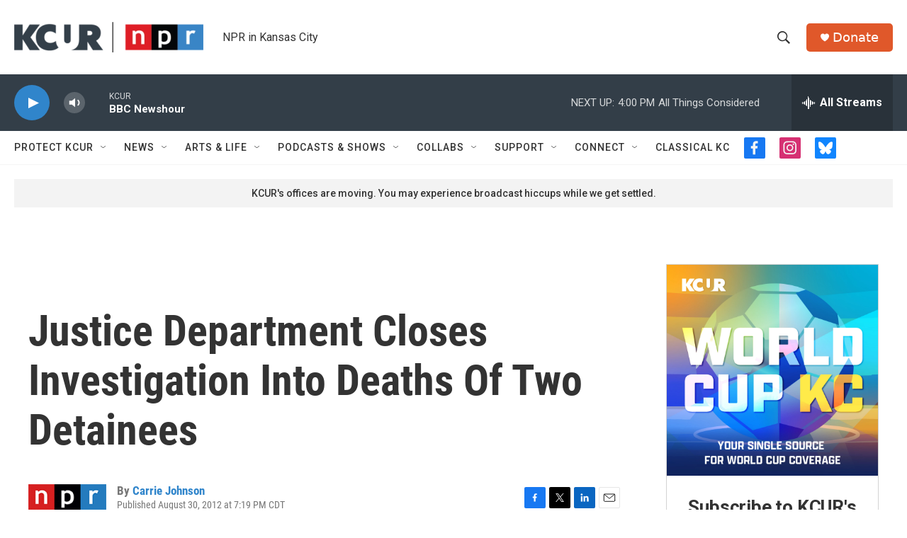

--- FILE ---
content_type: text/html;charset=UTF-8
request_url: https://www.kcur.org/2012-08-30/justice-department-closes-investigation-into-deaths-of-two-detainees
body_size: 34978
content:
<!DOCTYPE html>
<html class="ArtP aside" lang="en">
    <head>
    <meta charset="UTF-8">

    

    <style data-cssvarsponyfill="true">
        :root { --siteBgColorInverse: #121212; --primaryTextColorInverse: #ffffff; --secondaryTextColorInverse: #cccccc; --tertiaryTextColorInverse: #cccccc; --headerBgColorInverse: #000000; --headerBorderColorInverse: #858585; --headerTextColorInverse: #ffffff; --secC1_Inverse: #a2a2a2; --secC4_Inverse: #282828; --headerNavBarBgColorInverse: #121212; --headerMenuBgColorInverse: #ffffff; --headerMenuTextColorInverse: #6b2b85; --headerMenuTextColorHoverInverse: #6b2b85; --liveBlogTextColorInverse: #ffffff; --applyButtonColorInverse: #4485D5; --applyButtonTextColorInverse: #4485D5; --siteBgColor: #ffffff; --primaryTextColor: #333333; --secondaryTextColor: #666666; --secC1: #767676; --secC4: #f5f5f5; --secC5: #ffffff; --siteBgColor: #ffffff; --siteInverseBgColor: #000000; --linkColor: #3085cb; --linkHoverColor: #00b3be; --headerBgColor: #ffffff; --headerBgColorInverse: #000000; --headerBorderColor: #e6e6e6; --headerBorderColorInverse: #858585; --tertiaryTextColor: #1c1c1c; --headerTextColor: #333333; --buttonTextColor: #ffffff; --headerNavBarBgColor: #ffffff; --headerNavBarTextColor: #333333; --headerMenuBgColor: #ffffff; --headerMenuTextColor: #333333; --headerMenuTextColorHover: #125c8e; --liveBlogTextColor: #282829; --applyButtonColor: #194173; --applyButtonTextColor: #2c4273; --primaryColor1: #333e48; --primaryColor2: #3085cb; --breakingColor: #ff9119; --secC2: #cccccc; --secC3: #e6e6e6; --secC5: #ffffff; --linkColor: #3085cb; --linkHoverColor: #00b3be; --donateBGColor: #e0582a; --headerIconColor: #ffffff; --hatButtonBgColor: #ffffff; --hatButtonBgHoverColor: #411c58; --hatButtonBorderColor: #411c58; --hatButtonBorderHoverColor: #ffffff; --hatButtoniconColor: #d62021; --hatButtonTextColor: #411c58; --hatButtonTextHoverColor: #ffffff; --footerTextColor: #ffffff; --footerTextBgColor: #ffffff; --footerPartnersBgColor: #333e48; --listBorderColor: #030202; --gridBorderColor: #d0deea; --tagButtonBorderColor: #3085cb; --tagButtonTextColor: #3085cb; --breakingTextColor: #ffffff; --sectionTextColor: #ffffff; --contentWidth: 1240px; --primaryHeadlineFont: sans-serif; --secHlFont: sans-serif; --bodyFont: sans-serif; --colorWhite: #ffffff; --colorBlack: #000000;} .fonts-loaded { --primaryHeadlineFont: "Roboto"; --secHlFont: "Roboto Condensed"; --bodyFont: "Roboto"; --liveBlogBodyFont: "Roboto";}
    </style>

    
    <meta property="fb:app_id" content="2446161798822154">


<meta name="robots" content="max-image-preview:large">


    <meta property="og:title" content="Justice Department Closes Investigation Into Deaths Of Two Detainees">

    <meta property="og:url" content="https://www.kcur.org/2012-08-30/justice-department-closes-investigation-into-deaths-of-two-detainees">

    <meta property="og:description" content="Attorney Gen. Eric Holder said it could not bring criminal charges, because of insufficient &quot;admissible evidence.&quot;">

    <meta property="og:site_name" content="KCUR - Kansas City news and NPR">



    <meta property="og:type" content="article">

    <meta property="article:author" content="https://www.kcur.org/people/carrie-johnson">

    <meta property="article:published_time" content="2012-08-31T00:19:00">

    <meta property="article:modified_time" content="2012-08-31T00:19:31">

    
    <meta name="twitter:card" content="summary_large_image"/>
    
    
    
    
    <meta name="twitter:description" content="Attorney Gen. Eric Holder said it could not bring criminal charges, because of insufficient &quot;admissible evidence.&quot;"/>
    
    
    
    
    
    
    <meta name="twitter:title" content="Justice Department Closes Investigation Into Deaths Of Two Detainees"/>
    

    <meta name="google-site-verification" content="rBbe5V82sfzg6hqc5QlwW_5gTgi0zAx6AWsPYGWOW1g">



    <link data-cssvarsponyfill="true" class="Webpack-css" rel="stylesheet" href="https://npr.brightspotcdn.com/resource/00000177-1bc0-debb-a57f-dfcf4a950000/styleguide/All.min.0db89f2a608a6b13cec2d9fc84f71c45.gz.css">

    

    <style>.FooterNavigation-items-item {
    display: inline-block
}</style>
<style>[class*='-articleBody'] > ul,
[class*='-articleBody'] > ul ul {
    list-style-type: disc;
}</style>
<style>.RTB p {
color: #333333;
}</style>


    <meta name="viewport" content="width=device-width, initial-scale=1, viewport-fit=cover"><title>Justice Department Closes Investigation Into Deaths Of Two Detainees | KCUR - Kansas City news and NPR</title><meta name="description" content="Attorney Gen. Eric Holder said it could not bring criminal charges, because of insufficient &quot;admissible evidence.&quot;"><link rel="canonical" href="https://www.npr.org/sections/thetwo-way/2012/08/30/160331755/justice-department-closes-investigation-into-deaths-of-two-detainees"><meta name="brightspot.contentId" content="00000170-40b2-d1f3-a978-eff79def002a"><link rel="apple-touch-icon"sizes="180x180"href="/apple-touch-icon.png"><link rel="icon"type="image/png"href="/favicon-32x32.png"><link rel="icon"type="image/png"href="/favicon-16x16.png">
    
    
    <meta name="brightspot-dataLayer" content="{
  &quot;author&quot; : &quot;Carrie Johnson&quot;,
  &quot;bspStoryId&quot; : &quot;00000170-40b2-d1f3-a978-eff79def002a&quot;,
  &quot;category&quot; : &quot;&quot;,
  &quot;inlineAudio&quot; : 0,
  &quot;keywords&quot; : &quot;&quot;,
  &quot;nprCmsSite&quot; : true,
  &quot;nprStoryId&quot; : &quot;160331755&quot;,
  &quot;pageType&quot; : &quot;news-story&quot;,
  &quot;program&quot; : &quot;&quot;,
  &quot;publishedDate&quot; : &quot;2012-08-30T19:19:00Z&quot;,
  &quot;siteName&quot; : &quot;KCUR - Kansas City news and NPR&quot;,
  &quot;station&quot; : &quot;KCUR&quot;,
  &quot;stationOrgId&quot; : &quot;1177&quot;,
  &quot;storyOrgId&quot; : &quot;s1&quot;,
  &quot;storyTheme&quot; : &quot;news-story&quot;,
  &quot;storyTitle&quot; : &quot;Justice Department Closes Investigation Into Deaths Of Two Detainees&quot;,
  &quot;timezone&quot; : &quot;US/Central&quot;,
  &quot;wordCount&quot; : 0,
  &quot;series&quot; : &quot;&quot;
}">
    <script id="brightspot-dataLayer">
        (function () {
            var dataValue = document.head.querySelector('meta[name="brightspot-dataLayer"]').content;
            if (dataValue) {
                window.brightspotDataLayer = JSON.parse(dataValue);
            }
        })();
    </script>

    

    

    
    <script src="https://npr.brightspotcdn.com/resource/00000177-1bc0-debb-a57f-dfcf4a950000/styleguide/All.min.fd8f7fccc526453c829dde80fc7c2ef5.gz.js" async></script>
    

    <script>

  window.fbAsyncInit = function() {
      FB.init({
          
              appId : '2446161798822154',
          
          xfbml : true,
          version : 'v2.9'
      });
  };

  (function(d, s, id){
     var js, fjs = d.getElementsByTagName(s)[0];
     if (d.getElementById(id)) {return;}
     js = d.createElement(s); js.id = id;
     js.src = "//connect.facebook.net/en_US/sdk.js";
     fjs.parentNode.insertBefore(js, fjs);
   }(document, 'script', 'facebook-jssdk'));
</script>
<meta name="gtm-dataLayer" content="{
  &quot;gtmAuthor&quot; : &quot;Carrie Johnson&quot;,
  &quot;gtmBspStoryId&quot; : &quot;00000170-40b2-d1f3-a978-eff79def002a&quot;,
  &quot;gtmCategory&quot; : &quot;&quot;,
  &quot;gtmInlineAudio&quot; : 0,
  &quot;gtmKeywords&quot; : &quot;&quot;,
  &quot;gtmNprCmsSite&quot; : true,
  &quot;gtmNprStoryId&quot; : &quot;160331755&quot;,
  &quot;gtmPageType&quot; : &quot;news-story&quot;,
  &quot;gtmProgram&quot; : &quot;&quot;,
  &quot;gtmPublishedDate&quot; : &quot;2012-08-30T19:19:00Z&quot;,
  &quot;gtmSiteName&quot; : &quot;KCUR - Kansas City news and NPR&quot;,
  &quot;gtmStation&quot; : &quot;KCUR&quot;,
  &quot;gtmStationOrgId&quot; : &quot;1177&quot;,
  &quot;gtmStoryOrgId&quot; : &quot;s1&quot;,
  &quot;gtmStoryTheme&quot; : &quot;news-story&quot;,
  &quot;gtmStoryTitle&quot; : &quot;Justice Department Closes Investigation Into Deaths Of Two Detainees&quot;,
  &quot;gtmTimezone&quot; : &quot;US/Central&quot;,
  &quot;gtmWordCount&quot; : 0,
  &quot;gtmSeries&quot; : &quot;&quot;
}"><script>

    (function () {
        var dataValue = document.head.querySelector('meta[name="gtm-dataLayer"]').content;
        if (dataValue) {
            window.dataLayer = window.dataLayer || [];
            dataValue = JSON.parse(dataValue);
            dataValue['event'] = 'gtmFirstView';
            window.dataLayer.push(dataValue);
        }
    })();

    (function(w,d,s,l,i){w[l]=w[l]||[];w[l].push({'gtm.start':
            new Date().getTime(),event:'gtm.js'});var f=d.getElementsByTagName(s)[0],
        j=d.createElement(s),dl=l!='dataLayer'?'&l='+l:'';j.async=true;j.src=
        'https://www.googletagmanager.com/gtm.js?id='+i+dl;f.parentNode.insertBefore(j,f);
})(window,document,'script','dataLayer','GTM-N39QFDR');</script><script async="async" src="https://securepubads.g.doubleclick.net/tag/js/gpt.js"></script>
<script type="text/javascript">
    // Google tag setup
    var googletag = googletag || {};
    googletag.cmd = googletag.cmd || [];

    googletag.cmd.push(function () {
        // @see https://developers.google.com/publisher-tag/reference#googletag.PubAdsService_enableLazyLoad
        googletag.pubads().enableLazyLoad({
            fetchMarginPercent: 100, // fetch and render ads within this % of viewport
            renderMarginPercent: 100,
            mobileScaling: 1  // Same on mobile.
        });

        googletag.pubads().enableSingleRequest()
        googletag.pubads().enableAsyncRendering()
        googletag.pubads().collapseEmptyDivs()
        googletag.pubads().disableInitialLoad()
        googletag.enableServices()
    })
</script>
<script type="application/ld+json">{"@context":"http://schema.org","@type":"NewsArticle","author":[{"@context":"http://schema.org","@type":"Person","name":"Carrie Johnson","url":"https://www.kcur.org/people/carrie-johnson"}],"dateModified":"2012-08-30T20:19:31Z","datePublished":"2012-08-30T20:19:00Z","headline":"Justice Department Closes Investigation Into Deaths Of Two Detainees","mainEntityOfPage":{"@type":"NewsArticle","@id":"https://www.kcur.org/2012-08-30/justice-department-closes-investigation-into-deaths-of-two-detainees"},"publisher":{"@type":"Organization","name":"KCUR","logo":{"@context":"http://schema.org","@type":"ImageObject","height":"60","url":"https://npr.brightspotcdn.com/dims4/default/5fa9c2e/2147483647/resize/x60/quality/90/?url=http%3A%2F%2Fnpr-brightspot.s3.amazonaws.com%2F16%2F40%2F07e8e8d444e7b6ae0a6465ae476a%2Fkcur-npr-lockup-primary.png","width":"373"}}}</script><script type="application/ld+json">{"@context":"http://schema.org","@type":"ListenAction","description":"Attorney Gen. Eric Holder said it could not bring criminal charges, because of insufficient \"admissible evidence.\"","name":"Justice Department Closes Investigation Into Deaths Of Two Detainees"}</script><script>window.addEventListener('DOMContentLoaded', (event) => {
    window.nulldurationobserver = new MutationObserver(function (mutations) {
        document.querySelectorAll('.StreamPill-duration').forEach(pill => { 
      if (pill.innerText == "LISTENNULL") {
         pill.innerText = "LISTEN"
      } 
    });
      });

      window.nulldurationobserver.observe(document.body, {
        childList: true,
        subtree: true
      });
});
</script>


    <script>
        var head = document.getElementsByTagName('head')
        head = head[0]
        var link = document.createElement('link');
        link.setAttribute('href', 'https://fonts.googleapis.com/css?family=Roboto|Roboto|Roboto:400,500,700&display=swap');
        var relList = link.relList;

        if (relList && relList.supports('preload')) {
            link.setAttribute('as', 'style');
            link.setAttribute('rel', 'preload');
            link.setAttribute('onload', 'this.rel="stylesheet"');
            link.setAttribute('crossorigin', 'anonymous');
        } else {
            link.setAttribute('rel', 'stylesheet');
        }

        head.appendChild(link);
    </script>
</head>


    <body class="Page-body" data-content-width="1240px">
    <noscript>
    <iframe src="https://www.googletagmanager.com/ns.html?id=GTM-N39QFDR" height="0" width="0" style="display:none;visibility:hidden"></iframe>
</noscript>
        

    <!-- Putting icons here, so we don't have to include in a bunch of -body hbs's -->
<svg xmlns="http://www.w3.org/2000/svg" style="display:none" id="iconsMap1" class="iconsMap">
    <symbol id="play-icon" viewBox="0 0 115 115">
        <polygon points="0,0 115,57.5 0,115" fill="currentColor" />
    </symbol>
    <symbol id="grid" viewBox="0 0 32 32">
            <g>
                <path d="M6.4,5.7 C6.4,6.166669 6.166669,6.4 5.7,6.4 L0.7,6.4 C0.233331,6.4 0,6.166669 0,5.7 L0,0.7 C0,0.233331 0.233331,0 0.7,0 L5.7,0 C6.166669,0 6.4,0.233331 6.4,0.7 L6.4,5.7 Z M19.2,5.7 C19.2,6.166669 18.966669,6.4 18.5,6.4 L13.5,6.4 C13.033331,6.4 12.8,6.166669 12.8,5.7 L12.8,0.7 C12.8,0.233331 13.033331,0 13.5,0 L18.5,0 C18.966669,0 19.2,0.233331 19.2,0.7 L19.2,5.7 Z M32,5.7 C32,6.166669 31.766669,6.4 31.3,6.4 L26.3,6.4 C25.833331,6.4 25.6,6.166669 25.6,5.7 L25.6,0.7 C25.6,0.233331 25.833331,0 26.3,0 L31.3,0 C31.766669,0 32,0.233331 32,0.7 L32,5.7 Z M6.4,18.5 C6.4,18.966669 6.166669,19.2 5.7,19.2 L0.7,19.2 C0.233331,19.2 0,18.966669 0,18.5 L0,13.5 C0,13.033331 0.233331,12.8 0.7,12.8 L5.7,12.8 C6.166669,12.8 6.4,13.033331 6.4,13.5 L6.4,18.5 Z M19.2,18.5 C19.2,18.966669 18.966669,19.2 18.5,19.2 L13.5,19.2 C13.033331,19.2 12.8,18.966669 12.8,18.5 L12.8,13.5 C12.8,13.033331 13.033331,12.8 13.5,12.8 L18.5,12.8 C18.966669,12.8 19.2,13.033331 19.2,13.5 L19.2,18.5 Z M32,18.5 C32,18.966669 31.766669,19.2 31.3,19.2 L26.3,19.2 C25.833331,19.2 25.6,18.966669 25.6,18.5 L25.6,13.5 C25.6,13.033331 25.833331,12.8 26.3,12.8 L31.3,12.8 C31.766669,12.8 32,13.033331 32,13.5 L32,18.5 Z M6.4,31.3 C6.4,31.766669 6.166669,32 5.7,32 L0.7,32 C0.233331,32 0,31.766669 0,31.3 L0,26.3 C0,25.833331 0.233331,25.6 0.7,25.6 L5.7,25.6 C6.166669,25.6 6.4,25.833331 6.4,26.3 L6.4,31.3 Z M19.2,31.3 C19.2,31.766669 18.966669,32 18.5,32 L13.5,32 C13.033331,32 12.8,31.766669 12.8,31.3 L12.8,26.3 C12.8,25.833331 13.033331,25.6 13.5,25.6 L18.5,25.6 C18.966669,25.6 19.2,25.833331 19.2,26.3 L19.2,31.3 Z M32,31.3 C32,31.766669 31.766669,32 31.3,32 L26.3,32 C25.833331,32 25.6,31.766669 25.6,31.3 L25.6,26.3 C25.6,25.833331 25.833331,25.6 26.3,25.6 L31.3,25.6 C31.766669,25.6 32,25.833331 32,26.3 L32,31.3 Z" id=""></path>
            </g>
    </symbol>
    <symbol id="radio-stream" width="18" height="19" viewBox="0 0 18 19">
        <g fill="currentColor" fill-rule="nonzero">
            <path d="M.5 8c-.276 0-.5.253-.5.565v1.87c0 .312.224.565.5.565s.5-.253.5-.565v-1.87C1 8.253.776 8 .5 8zM2.5 8c-.276 0-.5.253-.5.565v1.87c0 .312.224.565.5.565s.5-.253.5-.565v-1.87C3 8.253 2.776 8 2.5 8zM3.5 7c-.276 0-.5.276-.5.617v3.766c0 .34.224.617.5.617s.5-.276.5-.617V7.617C4 7.277 3.776 7 3.5 7zM5.5 6c-.276 0-.5.275-.5.613v5.774c0 .338.224.613.5.613s.5-.275.5-.613V6.613C6 6.275 5.776 6 5.5 6zM6.5 4c-.276 0-.5.26-.5.58v8.84c0 .32.224.58.5.58s.5-.26.5-.58V4.58C7 4.26 6.776 4 6.5 4zM8.5 0c-.276 0-.5.273-.5.61v17.78c0 .337.224.61.5.61s.5-.273.5-.61V.61C9 .273 8.776 0 8.5 0zM9.5 2c-.276 0-.5.274-.5.612v14.776c0 .338.224.612.5.612s.5-.274.5-.612V2.612C10 2.274 9.776 2 9.5 2zM11.5 5c-.276 0-.5.276-.5.616v8.768c0 .34.224.616.5.616s.5-.276.5-.616V5.616c0-.34-.224-.616-.5-.616zM12.5 6c-.276 0-.5.262-.5.584v4.832c0 .322.224.584.5.584s.5-.262.5-.584V6.584c0-.322-.224-.584-.5-.584zM14.5 7c-.276 0-.5.29-.5.647v3.706c0 .357.224.647.5.647s.5-.29.5-.647V7.647C15 7.29 14.776 7 14.5 7zM15.5 8c-.276 0-.5.253-.5.565v1.87c0 .312.224.565.5.565s.5-.253.5-.565v-1.87c0-.312-.224-.565-.5-.565zM17.5 8c-.276 0-.5.253-.5.565v1.87c0 .312.224.565.5.565s.5-.253.5-.565v-1.87c0-.312-.224-.565-.5-.565z"/>
        </g>
    </symbol>
    <symbol id="icon-magnify" viewBox="0 0 31 31">
        <g>
            <path fill-rule="evenodd" d="M22.604 18.89l-.323.566 8.719 8.8L28.255 31l-8.719-8.8-.565.404c-2.152 1.346-4.386 2.018-6.7 2.018-3.39 0-6.284-1.21-8.679-3.632C1.197 18.568 0 15.66 0 12.27c0-3.39 1.197-6.283 3.592-8.678C5.987 1.197 8.88 0 12.271 0c3.39 0 6.283 1.197 8.678 3.592 2.395 2.395 3.593 5.288 3.593 8.679 0 2.368-.646 4.574-1.938 6.62zM19.162 5.77C17.322 3.925 15.089 3 12.46 3c-2.628 0-4.862.924-6.702 2.77C3.92 7.619 3 9.862 3 12.5c0 2.639.92 4.882 2.76 6.73C7.598 21.075 9.832 22 12.46 22c2.629 0 4.862-.924 6.702-2.77C21.054 17.33 22 15.085 22 12.5c0-2.586-.946-4.83-2.838-6.73z"/>
        </g>
    </symbol>
    <symbol id="burger-menu" viewBox="0 0 14 10">
        <g>
            <path fill-rule="evenodd" d="M0 5.5v-1h14v1H0zM0 1V0h14v1H0zm0 9V9h14v1H0z"></path>
        </g>
    </symbol>
    <symbol id="close-x" viewBox="0 0 14 14">
        <g>
            <path fill-rule="nonzero" d="M6.336 7L0 .664.664 0 7 6.336 13.336 0 14 .664 7.664 7 14 13.336l-.664.664L7 7.664.664 14 0 13.336 6.336 7z"></path>
        </g>
    </symbol>
    <symbol id="share-more-arrow" viewBox="0 0 512 512" style="enable-background:new 0 0 512 512;">
        <g>
            <g>
                <path d="M512,241.7L273.643,3.343v156.152c-71.41,3.744-138.015,33.337-188.958,84.28C30.075,298.384,0,370.991,0,448.222v60.436
                    l29.069-52.985c45.354-82.671,132.173-134.027,226.573-134.027c5.986,0,12.004,0.212,18.001,0.632v157.779L512,241.7z
                    M255.642,290.666c-84.543,0-163.661,36.792-217.939,98.885c26.634-114.177,129.256-199.483,251.429-199.483h15.489V78.131
                    l163.568,163.568L304.621,405.267V294.531l-13.585-1.683C279.347,291.401,267.439,290.666,255.642,290.666z"></path>
            </g>
        </g>
    </symbol>
    <symbol id="chevron" viewBox="0 0 100 100">
        <g>
            <path d="M22.4566257,37.2056786 L-21.4456527,71.9511488 C-22.9248661,72.9681457 -24.9073712,72.5311671 -25.8758148,70.9765924 L-26.9788683,69.2027424 C-27.9450684,67.6481676 -27.5292733,65.5646602 -26.0500598,64.5484493 L20.154796,28.2208967 C21.5532435,27.2597011 23.3600078,27.2597011 24.759951,28.2208967 L71.0500598,64.4659264 C72.5292733,65.4829232 72.9450684,67.5672166 71.9788683,69.1217913 L70.8750669,70.8956413 C69.9073712,72.4502161 67.9241183,72.8848368 66.4449048,71.8694118 L22.4566257,37.2056786 Z" id="Transparent-Chevron" transform="translate(22.500000, 50.000000) rotate(90.000000) translate(-22.500000, -50.000000) "></path>
        </g>
    </symbol>
</svg>

<svg xmlns="http://www.w3.org/2000/svg" style="display:none" id="iconsMap2" class="iconsMap">
    <symbol id="mono-icon-facebook" viewBox="0 0 10 19">
        <path fill-rule="evenodd" d="M2.707 18.25V10.2H0V7h2.707V4.469c0-1.336.375-2.373 1.125-3.112C4.582.62 5.578.25 6.82.25c1.008 0 1.828.047 2.461.14v2.848H7.594c-.633 0-1.067.14-1.301.422-.188.235-.281.61-.281 1.125V7H9l-.422 3.2H6.012v8.05H2.707z"></path>
    </symbol>
    <symbol id="mono-icon-instagram" viewBox="0 0 17 17">
        <g>
            <path fill-rule="evenodd" d="M8.281 4.207c.727 0 1.4.182 2.022.545a4.055 4.055 0 0 1 1.476 1.477c.364.62.545 1.294.545 2.021 0 .727-.181 1.4-.545 2.021a4.055 4.055 0 0 1-1.476 1.477 3.934 3.934 0 0 1-2.022.545c-.726 0-1.4-.182-2.021-.545a4.055 4.055 0 0 1-1.477-1.477 3.934 3.934 0 0 1-.545-2.021c0-.727.182-1.4.545-2.021A4.055 4.055 0 0 1 6.26 4.752a3.934 3.934 0 0 1 2.021-.545zm0 6.68a2.54 2.54 0 0 0 1.864-.774 2.54 2.54 0 0 0 .773-1.863 2.54 2.54 0 0 0-.773-1.863 2.54 2.54 0 0 0-1.864-.774 2.54 2.54 0 0 0-1.863.774 2.54 2.54 0 0 0-.773 1.863c0 .727.257 1.348.773 1.863a2.54 2.54 0 0 0 1.863.774zM13.45 4.03c-.023.258-.123.48-.299.668a.856.856 0 0 1-.65.281.913.913 0 0 1-.668-.28.913.913 0 0 1-.281-.669c0-.258.094-.48.281-.668a.913.913 0 0 1 .668-.28c.258 0 .48.093.668.28.187.188.281.41.281.668zm2.672.95c.023.656.035 1.746.035 3.269 0 1.523-.017 2.62-.053 3.287-.035.668-.134 1.248-.298 1.74a4.098 4.098 0 0 1-.967 1.53 4.098 4.098 0 0 1-1.53.966c-.492.164-1.072.264-1.74.3-.668.034-1.763.052-3.287.052-1.523 0-2.619-.018-3.287-.053-.668-.035-1.248-.146-1.74-.334a3.747 3.747 0 0 1-1.53-.931 4.098 4.098 0 0 1-.966-1.53c-.164-.492-.264-1.072-.299-1.74C.424 10.87.406 9.773.406 8.25S.424 5.63.46 4.963c.035-.668.135-1.248.299-1.74.21-.586.533-1.096.967-1.53A4.098 4.098 0 0 1 3.254.727c.492-.164 1.072-.264 1.74-.3C5.662.394 6.758.376 8.281.376c1.524 0 2.62.018 3.287.053.668.035 1.248.135 1.74.299a4.098 4.098 0 0 1 2.496 2.496c.165.492.27 1.078.317 1.757zm-1.687 7.91c.14-.399.234-1.032.28-1.899.024-.515.036-1.242.036-2.18V7.689c0-.961-.012-1.688-.035-2.18-.047-.89-.14-1.524-.281-1.899a2.537 2.537 0 0 0-1.512-1.511c-.375-.14-1.008-.235-1.899-.282a51.292 51.292 0 0 0-2.18-.035H7.72c-.938 0-1.664.012-2.18.035-.867.047-1.5.141-1.898.282a2.537 2.537 0 0 0-1.512 1.511c-.14.375-.234 1.008-.281 1.899a51.292 51.292 0 0 0-.036 2.18v1.125c0 .937.012 1.664.036 2.18.047.866.14 1.5.28 1.898.306.726.81 1.23 1.513 1.511.398.141 1.03.235 1.898.282.516.023 1.242.035 2.18.035h1.125c.96 0 1.687-.012 2.18-.035.89-.047 1.523-.141 1.898-.282.726-.304 1.23-.808 1.512-1.511z"></path>
        </g>
    </symbol>
    <symbol id="mono-icon-email" viewBox="0 0 512 512">
        <g>
            <path d="M67,148.7c11,5.8,163.8,89.1,169.5,92.1c5.7,3,11.5,4.4,20.5,4.4c9,0,14.8-1.4,20.5-4.4c5.7-3,158.5-86.3,169.5-92.1
                c4.1-2.1,11-5.9,12.5-10.2c2.6-7.6-0.2-10.5-11.3-10.5H257H65.8c-11.1,0-13.9,3-11.3,10.5C56,142.9,62.9,146.6,67,148.7z"></path>
            <path d="M455.7,153.2c-8.2,4.2-81.8,56.6-130.5,88.1l82.2,92.5c2,2,2.9,4.4,1.8,5.6c-1.2,1.1-3.8,0.5-5.9-1.4l-98.6-83.2
                c-14.9,9.6-25.4,16.2-27.2,17.2c-7.7,3.9-13.1,4.4-20.5,4.4c-7.4,0-12.8-0.5-20.5-4.4c-1.9-1-12.3-7.6-27.2-17.2l-98.6,83.2
                c-2,2-4.7,2.6-5.9,1.4c-1.2-1.1-0.3-3.6,1.7-5.6l82.1-92.5c-48.7-31.5-123.1-83.9-131.3-88.1c-8.8-4.5-9.3,0.8-9.3,4.9
                c0,4.1,0,205,0,205c0,9.3,13.7,20.9,23.5,20.9H257h185.5c9.8,0,21.5-11.7,21.5-20.9c0,0,0-201,0-205
                C464,153.9,464.6,148.7,455.7,153.2z"></path>
        </g>
    </symbol>
    <symbol id="default-image" width="24" height="24" viewBox="0 0 24 24" fill="none" stroke="currentColor" stroke-width="2" stroke-linecap="round" stroke-linejoin="round" class="feather feather-image">
        <rect x="3" y="3" width="18" height="18" rx="2" ry="2"></rect>
        <circle cx="8.5" cy="8.5" r="1.5"></circle>
        <polyline points="21 15 16 10 5 21"></polyline>
    </symbol>
    <symbol id="icon-email" width="18px" viewBox="0 0 20 14">
        <g id="Symbols" stroke="none" stroke-width="1" fill="none" fill-rule="evenodd" stroke-linecap="round" stroke-linejoin="round">
            <g id="social-button-bar" transform="translate(-125.000000, -8.000000)" stroke="#000000">
                <g id="Group-2" transform="translate(120.000000, 0.000000)">
                    <g id="envelope" transform="translate(6.000000, 9.000000)">
                        <path d="M17.5909091,10.6363636 C17.5909091,11.3138182 17.0410909,11.8636364 16.3636364,11.8636364 L1.63636364,11.8636364 C0.958909091,11.8636364 0.409090909,11.3138182 0.409090909,10.6363636 L0.409090909,1.63636364 C0.409090909,0.958090909 0.958909091,0.409090909 1.63636364,0.409090909 L16.3636364,0.409090909 C17.0410909,0.409090909 17.5909091,0.958090909 17.5909091,1.63636364 L17.5909091,10.6363636 L17.5909091,10.6363636 Z" id="Stroke-406"></path>
                        <polyline id="Stroke-407" points="17.1818182 0.818181818 9 7.36363636 0.818181818 0.818181818"></polyline>
                    </g>
                </g>
            </g>
        </g>
    </symbol>
    <symbol id="mono-icon-print" viewBox="0 0 12 12">
        <g fill-rule="evenodd">
            <path fill-rule="nonzero" d="M9 10V7H3v3H1a1 1 0 0 1-1-1V4a1 1 0 0 1 1-1h10a1 1 0 0 1 1 1v3.132A2.868 2.868 0 0 1 9.132 10H9zm.5-4.5a1 1 0 1 0 0-2 1 1 0 0 0 0 2zM3 0h6v2H3z"></path>
            <path d="M4 8h4v4H4z"></path>
        </g>
    </symbol>
    <symbol id="mono-icon-copylink" viewBox="0 0 12 12">
        <g fill-rule="evenodd">
            <path d="M10.199 2.378c.222.205.4.548.465.897.062.332.016.614-.132.774L8.627 6.106c-.187.203-.512.232-.75-.014a.498.498 0 0 0-.706.028.499.499 0 0 0 .026.706 1.509 1.509 0 0 0 2.165-.04l1.903-2.06c.37-.398.506-.98.382-1.636-.105-.557-.392-1.097-.77-1.445L9.968.8C9.591.452 9.03.208 8.467.145 7.803.072 7.233.252 6.864.653L4.958 2.709a1.509 1.509 0 0 0 .126 2.161.5.5 0 1 0 .68-.734c-.264-.218-.26-.545-.071-.747L7.597 1.33c.147-.16.425-.228.76-.19.353.038.71.188.931.394l.91.843.001.001zM1.8 9.623c-.222-.205-.4-.549-.465-.897-.062-.332-.016-.614.132-.774l1.905-2.057c.187-.203.512-.232.75.014a.498.498 0 0 0 .706-.028.499.499 0 0 0-.026-.706 1.508 1.508 0 0 0-2.165.04L.734 7.275c-.37.399-.506.98-.382 1.637.105.557.392 1.097.77 1.445l.91.843c.376.35.937.594 1.5.656.664.073 1.234-.106 1.603-.507L7.04 9.291a1.508 1.508 0 0 0-.126-2.16.5.5 0 0 0-.68.734c.264.218.26.545.071.747l-1.904 2.057c-.147.16-.425.228-.76.191-.353-.038-.71-.188-.931-.394l-.91-.843z"></path>
            <path d="M8.208 3.614a.5.5 0 0 0-.707.028L3.764 7.677a.5.5 0 0 0 .734.68L8.235 4.32a.5.5 0 0 0-.027-.707"></path>
        </g>
    </symbol>
    <symbol id="mono-icon-linkedin" viewBox="0 0 16 17">
        <g fill-rule="evenodd">
            <path d="M3.734 16.125H.464V5.613h3.27zM2.117 4.172c-.515 0-.96-.188-1.336-.563A1.825 1.825 0 0 1 .22 2.273c0-.515.187-.96.562-1.335.375-.375.82-.563 1.336-.563.516 0 .961.188 1.336.563.375.375.563.82.563 1.335 0 .516-.188.961-.563 1.336-.375.375-.82.563-1.336.563zM15.969 16.125h-3.27v-5.133c0-.844-.07-1.453-.21-1.828-.259-.633-.762-.95-1.512-.95s-1.278.282-1.582.845c-.235.421-.352 1.043-.352 1.863v5.203H5.809V5.613h3.128v1.442h.036c.234-.469.609-.856 1.125-1.16.562-.375 1.218-.563 1.968-.563 1.524 0 2.59.48 3.2 1.441.468.774.703 1.97.703 3.586v5.766z"></path>
        </g>
    </symbol>
    <symbol id="mono-icon-pinterest" viewBox="0 0 512 512">
        <g>
            <path d="M256,32C132.3,32,32,132.3,32,256c0,91.7,55.2,170.5,134.1,205.2c-0.6-15.6-0.1-34.4,3.9-51.4
                c4.3-18.2,28.8-122.1,28.8-122.1s-7.2-14.3-7.2-35.4c0-33.2,19.2-58,43.2-58c20.4,0,30.2,15.3,30.2,33.6
                c0,20.5-13.1,51.1-19.8,79.5c-5.6,23.8,11.9,43.1,35.4,43.1c42.4,0,71-54.5,71-119.1c0-49.1-33.1-85.8-93.2-85.8
                c-67.9,0-110.3,50.7-110.3,107.3c0,19.5,5.8,33.3,14.8,43.9c4.1,4.9,4.7,6.9,3.2,12.5c-1.1,4.1-3.5,14-4.6,18
                c-1.5,5.7-6.1,7.7-11.2,5.6c-31.3-12.8-45.9-47-45.9-85.6c0-63.6,53.7-139.9,160.1-139.9c85.5,0,141.8,61.9,141.8,128.3
                c0,87.9-48.9,153.5-120.9,153.5c-24.2,0-46.9-13.1-54.7-27.9c0,0-13,51.6-15.8,61.6c-4.7,17.3-14,34.5-22.5,48
                c20.1,5.9,41.4,9.2,63.5,9.2c123.7,0,224-100.3,224-224C480,132.3,379.7,32,256,32z"></path>
        </g>
    </symbol>
    <symbol id="mono-icon-tumblr" viewBox="0 0 512 512">
        <g>
            <path d="M321.2,396.3c-11.8,0-22.4-2.8-31.5-8.3c-6.9-4.1-11.5-9.6-14-16.4c-2.6-6.9-3.6-22.3-3.6-46.4V224h96v-64h-96V48h-61.9
                c-2.7,21.5-7.5,44.7-14.5,58.6c-7,13.9-14,25.8-25.6,35.7c-11.6,9.9-25.6,17.9-41.9,23.3V224h48v140.4c0,19,2,33.5,5.9,43.5
                c4,10,11.1,19.5,21.4,28.4c10.3,8.9,22.8,15.7,37.3,20.5c14.6,4.8,31.4,7.2,50.4,7.2c16.7,0,30.3-1.7,44.7-5.1
                c14.4-3.4,30.5-9.3,48.2-17.6v-65.6C363.2,389.4,342.3,396.3,321.2,396.3z"></path>
        </g>
    </symbol>
    <symbol id="mono-icon-twitter" viewBox="0 0 1200 1227">
        <g>
            <path d="M714.163 519.284L1160.89 0H1055.03L667.137 450.887L357.328 0H0L468.492 681.821L0 1226.37H105.866L515.491
            750.218L842.672 1226.37H1200L714.137 519.284H714.163ZM569.165 687.828L521.697 619.934L144.011 79.6944H306.615L611.412
            515.685L658.88 583.579L1055.08 1150.3H892.476L569.165 687.854V687.828Z" fill="white"></path>
        </g>
    </symbol>
    <symbol id="mono-icon-youtube" viewBox="0 0 512 512">
        <g>
            <path fill-rule="evenodd" d="M508.6,148.8c0-45-33.1-81.2-74-81.2C379.2,65,322.7,64,265,64c-3,0-6,0-9,0s-6,0-9,0c-57.6,0-114.2,1-169.6,3.6
                c-40.8,0-73.9,36.4-73.9,81.4C1,184.6-0.1,220.2,0,255.8C-0.1,291.4,1,327,3.4,362.7c0,45,33.1,81.5,73.9,81.5
                c58.2,2.7,117.9,3.9,178.6,3.8c60.8,0.2,120.3-1,178.6-3.8c40.9,0,74-36.5,74-81.5c2.4-35.7,3.5-71.3,3.4-107
                C512.1,220.1,511,184.5,508.6,148.8z M207,353.9V157.4l145,98.2L207,353.9z"></path>
        </g>
    </symbol>
    <symbol id="mono-icon-flipboard" viewBox="0 0 500 500">
        <g>
            <path d="M0,0V500H500V0ZM400,200H300V300H200V400H100V100H400Z"></path>
        </g>
    </symbol>
    <symbol id="mono-icon-bluesky" viewBox="0 0 568 501">
        <g>
            <path d="M123.121 33.6637C188.241 82.5526 258.281 181.681 284 234.873C309.719 181.681 379.759 82.5526 444.879
            33.6637C491.866 -1.61183 568 -28.9064 568 57.9464C568 75.2916 558.055 203.659 552.222 224.501C531.947 296.954
            458.067 315.434 392.347 304.249C507.222 323.8 536.444 388.56 473.333 453.32C353.473 576.312 301.061 422.461
            287.631 383.039C285.169 375.812 284.017 372.431 284 375.306C283.983 372.431 282.831 375.812 280.369 383.039C266.939
            422.461 214.527 576.312 94.6667 453.32C31.5556 388.56 60.7778 323.8 175.653 304.249C109.933 315.434 36.0535
            296.954 15.7778 224.501C9.94525 203.659 0 75.2916 0 57.9464C0 -28.9064 76.1345 -1.61183 123.121 33.6637Z"
            fill="white">
            </path>
        </g>
    </symbol>
    <symbol id="mono-icon-threads" viewBox="0 0 192 192">
        <g>
            <path d="M141.537 88.9883C140.71 88.5919 139.87 88.2104 139.019 87.8451C137.537 60.5382 122.616 44.905 97.5619 44.745C97.4484 44.7443 97.3355 44.7443 97.222 44.7443C82.2364 44.7443 69.7731 51.1409 62.102 62.7807L75.881 72.2328C81.6116 63.5383 90.6052 61.6848 97.2286 61.6848C97.3051 61.6848 97.3819 61.6848 97.4576 61.6855C105.707 61.7381 111.932 64.1366 115.961 68.814C118.893 72.2193 120.854 76.925 121.825 82.8638C114.511 81.6207 106.601 81.2385 98.145 81.7233C74.3247 83.0954 59.0111 96.9879 60.0396 116.292C60.5615 126.084 65.4397 134.508 73.775 140.011C80.8224 144.663 89.899 146.938 99.3323 146.423C111.79 145.74 121.563 140.987 128.381 132.296C133.559 125.696 136.834 117.143 138.28 106.366C144.217 109.949 148.617 114.664 151.047 120.332C155.179 129.967 155.42 145.8 142.501 158.708C131.182 170.016 117.576 174.908 97.0135 175.059C74.2042 174.89 56.9538 167.575 45.7381 153.317C35.2355 139.966 29.8077 120.682 29.6052 96C29.8077 71.3178 35.2355 52.0336 45.7381 38.6827C56.9538 24.4249 74.2039 17.11 97.0132 16.9405C119.988 17.1113 137.539 24.4614 149.184 38.788C154.894 45.8136 159.199 54.6488 162.037 64.9503L178.184 60.6422C174.744 47.9622 169.331 37.0357 161.965 27.974C147.036 9.60668 125.202 0.195148 97.0695 0H96.9569C68.8816 0.19447 47.2921 9.6418 32.7883 28.0793C19.8819 44.4864 13.2244 67.3157 13.0007 95.9325L13 96L13.0007 96.0675C13.2244 124.684 19.8819 147.514 32.7883 163.921C47.2921 182.358 68.8816 191.806 96.9569 192H97.0695C122.03 191.827 139.624 185.292 154.118 170.811C173.081 151.866 172.51 128.119 166.26 113.541C161.776 103.087 153.227 94.5962 141.537 88.9883ZM98.4405 129.507C88.0005 130.095 77.1544 125.409 76.6196 115.372C76.2232 107.93 81.9158 99.626 99.0812 98.6368C101.047 98.5234 102.976 98.468 104.871 98.468C111.106 98.468 116.939 99.0737 122.242 100.233C120.264 124.935 108.662 128.946 98.4405 129.507Z" fill="white"></path>
        </g>
    </symbol>
 </svg>

<svg xmlns="http://www.w3.org/2000/svg" style="display:none" id="iconsMap3" class="iconsMap">
    <symbol id="volume-mute" x="0px" y="0px" viewBox="0 0 24 24" style="enable-background:new 0 0 24 24;">
        <polygon fill="currentColor" points="11,5 6,9 2,9 2,15 6,15 11,19 "/>
        <line style="fill:none;stroke:currentColor;stroke-width:2;stroke-linecap:round;stroke-linejoin:round;" x1="23" y1="9" x2="17" y2="15"/>
        <line style="fill:none;stroke:currentColor;stroke-width:2;stroke-linecap:round;stroke-linejoin:round;" x1="17" y1="9" x2="23" y2="15"/>
    </symbol>
    <symbol id="volume-low" x="0px" y="0px" viewBox="0 0 24 24" style="enable-background:new 0 0 24 24;" xml:space="preserve">
        <polygon fill="currentColor" points="11,5 6,9 2,9 2,15 6,15 11,19 "/>
    </symbol>
    <symbol id="volume-mid" x="0px" y="0px" viewBox="0 0 24 24" style="enable-background:new 0 0 24 24;">
        <polygon fill="currentColor" points="11,5 6,9 2,9 2,15 6,15 11,19 "/>
        <path style="fill:none;stroke:currentColor;stroke-width:2;stroke-linecap:round;stroke-linejoin:round;" d="M15.5,8.5c2,2,2,5.1,0,7.1"/>
    </symbol>
    <symbol id="volume-high" x="0px" y="0px" viewBox="0 0 24 24" style="enable-background:new 0 0 24 24;">
        <polygon fill="currentColor" points="11,5 6,9 2,9 2,15 6,15 11,19 "/>
        <path style="fill:none;stroke:currentColor;stroke-width:2;stroke-linecap:round;stroke-linejoin:round;" d="M19.1,4.9c3.9,3.9,3.9,10.2,0,14.1 M15.5,8.5c2,2,2,5.1,0,7.1"/>
    </symbol>
    <symbol id="pause-icon" viewBox="0 0 12 16">
        <rect x="0" y="0" width="4" height="16" fill="currentColor"></rect>
        <rect x="8" y="0" width="4" height="16" fill="currentColor"></rect>
    </symbol>
    <symbol id="heart" viewBox="0 0 24 24">
        <g>
            <path d="M12 4.435c-1.989-5.399-12-4.597-12 3.568 0 4.068 3.06 9.481 12 14.997 8.94-5.516 12-10.929 12-14.997 0-8.118-10-8.999-12-3.568z"/>
        </g>
    </symbol>
    <symbol id="icon-location" width="24" height="24" viewBox="0 0 24 24" fill="currentColor" stroke="currentColor" stroke-width="2" stroke-linecap="round" stroke-linejoin="round" class="feather feather-map-pin">
        <path d="M21 10c0 7-9 13-9 13s-9-6-9-13a9 9 0 0 1 18 0z" fill="currentColor" fill-opacity="1"></path>
        <circle cx="12" cy="10" r="5" fill="#ffffff"></circle>
    </symbol>
    <symbol id="icon-ticket" width="23px" height="15px" viewBox="0 0 23 15">
        <g stroke="none" stroke-width="1" fill="none" fill-rule="evenodd">
            <g transform="translate(-625.000000, -1024.000000)">
                <g transform="translate(625.000000, 1024.000000)">
                    <path d="M0,12.057377 L0,3.94262296 C0.322189879,4.12588308 0.696256938,4.23076923 1.0952381,4.23076923 C2.30500469,4.23076923 3.28571429,3.26645946 3.28571429,2.07692308 C3.28571429,1.68461385 3.17904435,1.31680209 2.99266757,1 L20.0073324,1 C19.8209556,1.31680209 19.7142857,1.68461385 19.7142857,2.07692308 C19.7142857,3.26645946 20.6949953,4.23076923 21.9047619,4.23076923 C22.3037431,4.23076923 22.6778101,4.12588308 23,3.94262296 L23,12.057377 C22.6778101,11.8741169 22.3037431,11.7692308 21.9047619,11.7692308 C20.6949953,11.7692308 19.7142857,12.7335405 19.7142857,13.9230769 C19.7142857,14.3153862 19.8209556,14.6831979 20.0073324,15 L2.99266757,15 C3.17904435,14.6831979 3.28571429,14.3153862 3.28571429,13.9230769 C3.28571429,12.7335405 2.30500469,11.7692308 1.0952381,11.7692308 C0.696256938,11.7692308 0.322189879,11.8741169 -2.13162821e-14,12.057377 Z" fill="currentColor"></path>
                    <path d="M14.5,0.533333333 L14.5,15.4666667" stroke="#FFFFFF" stroke-linecap="square" stroke-dasharray="2"></path>
                </g>
            </g>
        </g>
    </symbol>
    <symbol id="icon-refresh" width="24" height="24" viewBox="0 0 24 24" fill="none" stroke="currentColor" stroke-width="2" stroke-linecap="round" stroke-linejoin="round" class="feather feather-refresh-cw">
        <polyline points="23 4 23 10 17 10"></polyline>
        <polyline points="1 20 1 14 7 14"></polyline>
        <path d="M3.51 9a9 9 0 0 1 14.85-3.36L23 10M1 14l4.64 4.36A9 9 0 0 0 20.49 15"></path>
    </symbol>

    <symbol>
    <g id="mono-icon-link-post" stroke="none" stroke-width="1" fill="none" fill-rule="evenodd">
        <g transform="translate(-313.000000, -10148.000000)" fill="#000000" fill-rule="nonzero">
            <g transform="translate(306.000000, 10142.000000)">
                <path d="M14.0614027,11.2506973 L14.3070318,11.2618997 C15.6181751,11.3582102 16.8219637,12.0327684 17.6059678,13.1077805 C17.8500396,13.4424472 17.7765978,13.9116075 17.441931,14.1556793 C17.1072643,14.3997511 16.638104,14.3263093 16.3940322,13.9916425 C15.8684436,13.270965 15.0667922,12.8217495 14.1971448,12.7578692 C13.3952042,12.6989624 12.605753,12.9728728 12.0021966,13.5148801 L11.8552806,13.6559298 L9.60365896,15.9651545 C8.45118119,17.1890154 8.4677248,19.1416686 9.64054436,20.3445766 C10.7566428,21.4893084 12.5263723,21.5504727 13.7041492,20.5254372 L13.8481981,20.3916503 L15.1367586,19.070032 C15.4259192,18.7734531 15.9007548,18.7674393 16.1973338,19.0565998 C16.466951,19.3194731 16.4964317,19.7357968 16.282313,20.0321436 L16.2107659,20.117175 L14.9130245,21.4480474 C13.1386707,23.205741 10.3106091,23.1805355 8.5665371,21.3917196 C6.88861294,19.6707486 6.81173139,16.9294487 8.36035888,15.1065701 L8.5206409,14.9274155 L10.7811785,12.6088842 C11.6500838,11.7173642 12.8355419,11.2288664 14.0614027,11.2506973 Z M22.4334629,7.60828039 C24.1113871,9.32925141 24.1882686,12.0705513 22.6396411,13.8934299 L22.4793591,14.0725845 L20.2188215,16.3911158 C19.2919892,17.3420705 18.0049901,17.8344754 16.6929682,17.7381003 C15.3818249,17.6417898 14.1780363,16.9672316 13.3940322,15.8922195 C13.1499604,15.5575528 13.2234022,15.0883925 13.558069,14.8443207 C13.8927357,14.6002489 14.361896,14.6736907 14.6059678,15.0083575 C15.1315564,15.729035 15.9332078,16.1782505 16.8028552,16.2421308 C17.6047958,16.3010376 18.394247,16.0271272 18.9978034,15.4851199 L19.1447194,15.3440702 L21.396341,13.0348455 C22.5488188,11.8109846 22.5322752,9.85833141 21.3594556,8.65542337 C20.2433572,7.51069163 18.4736277,7.44952726 17.2944986,8.47594561 L17.1502735,8.60991269 L15.8541776,9.93153101 C15.5641538,10.2272658 15.0893026,10.2318956 14.7935678,9.94187181 C14.524718,9.67821384 14.4964508,9.26180596 14.7114324,8.96608447 L14.783227,8.88126205 L16.0869755,7.55195256 C17.8613293,5.79425896 20.6893909,5.81946452 22.4334629,7.60828039 Z" id="Icon-Link"></path>
            </g>
        </g>
    </g>
    </symbol>
    <symbol id="icon-passport-badge" viewBox="0 0 80 80">
        <g fill="none" fill-rule="evenodd">
            <path fill="#5680FF" d="M0 0L80 0 0 80z" transform="translate(-464.000000, -281.000000) translate(100.000000, 180.000000) translate(364.000000, 101.000000)"/>
            <g fill="#FFF" fill-rule="nonzero">
                <path d="M17.067 31.676l-3.488-11.143-11.144-3.488 11.144-3.488 3.488-11.144 3.488 11.166 11.143 3.488-11.143 3.466-3.488 11.143zm4.935-19.567l1.207.373 2.896-4.475-4.497 2.895.394 1.207zm-9.871 0l.373-1.207-4.497-2.895 2.895 4.475 1.229-.373zm9.871 9.893l-.373 1.207 4.497 2.896-2.895-4.497-1.229.394zm-9.871 0l-1.207-.373-2.895 4.497 4.475-2.895-.373-1.229zm22.002-4.935c0 9.41-7.634 17.066-17.066 17.066C7.656 34.133 0 26.5 0 17.067 0 7.634 7.634 0 17.067 0c9.41 0 17.066 7.634 17.066 17.067zm-2.435 0c0-8.073-6.559-14.632-14.631-14.632-8.073 0-14.632 6.559-14.632 14.632 0 8.072 6.559 14.631 14.632 14.631 8.072-.022 14.631-6.58 14.631-14.631z" transform="translate(-464.000000, -281.000000) translate(100.000000, 180.000000) translate(364.000000, 101.000000) translate(6.400000, 6.400000)"/>
            </g>
        </g>
    </symbol>
    <symbol id="icon-passport-badge-circle" viewBox="0 0 45 45">
        <g fill="none" fill-rule="evenodd">
            <circle cx="23.5" cy="23" r="20.5" fill="#5680FF"/>
            <g fill="#FFF" fill-rule="nonzero">
                <path d="M17.067 31.676l-3.488-11.143-11.144-3.488 11.144-3.488 3.488-11.144 3.488 11.166 11.143 3.488-11.143 3.466-3.488 11.143zm4.935-19.567l1.207.373 2.896-4.475-4.497 2.895.394 1.207zm-9.871 0l.373-1.207-4.497-2.895 2.895 4.475 1.229-.373zm9.871 9.893l-.373 1.207 4.497 2.896-2.895-4.497-1.229.394zm-9.871 0l-1.207-.373-2.895 4.497 4.475-2.895-.373-1.229zm22.002-4.935c0 9.41-7.634 17.066-17.066 17.066C7.656 34.133 0 26.5 0 17.067 0 7.634 7.634 0 17.067 0c9.41 0 17.066 7.634 17.066 17.067zm-2.435 0c0-8.073-6.559-14.632-14.631-14.632-8.073 0-14.632 6.559-14.632 14.632 0 8.072 6.559 14.631 14.632 14.631 8.072-.022 14.631-6.58 14.631-14.631z" transform="translate(-464.000000, -281.000000) translate(100.000000, 180.000000) translate(364.000000, 101.000000) translate(6.400000, 6.400000)"/>
            </g>
        </g>
    </symbol>
    <symbol id="icon-pbs-charlotte-passport-navy" viewBox="0 0 401 42">
        <g fill="none" fill-rule="evenodd">
            <g transform="translate(-91.000000, -1361.000000) translate(89.000000, 1275.000000) translate(2.828125, 86.600000) translate(217.623043, -0.000000)">
                <circle cx="20.435" cy="20.435" r="20.435" fill="#5680FF"/>
                <path fill="#FFF" fill-rule="nonzero" d="M20.435 36.115l-3.743-11.96-11.96-3.743 11.96-3.744 3.743-11.96 3.744 11.984 11.96 3.743-11.96 3.72-3.744 11.96zm5.297-21l1.295.4 3.108-4.803-4.826 3.108.423 1.295zm-10.594 0l.4-1.295-4.826-3.108 3.108 4.803 1.318-.4zm10.594 10.617l-.4 1.295 4.826 3.108-3.107-4.826-1.319.423zm-10.594 0l-1.295-.4-3.107 4.826 4.802-3.107-.4-1.319zm23.614-5.297c0 10.1-8.193 18.317-18.317 18.317-10.1 0-18.316-8.193-18.316-18.317 0-10.123 8.193-18.316 18.316-18.316 10.1 0 18.317 8.193 18.317 18.316zm-2.614 0c0-8.664-7.039-15.703-15.703-15.703S4.732 11.772 4.732 20.435c0 8.664 7.04 15.703 15.703 15.703 8.664-.023 15.703-7.063 15.703-15.703z"/>
            </g>
            <path fill="currentColor" fill-rule="nonzero" d="M4.898 31.675v-8.216h2.1c2.866 0 5.075-.658 6.628-1.975 1.554-1.316 2.33-3.217 2.33-5.703 0-2.39-.729-4.19-2.187-5.395-1.46-1.206-3.59-1.81-6.391-1.81H0v23.099h4.898zm1.611-12.229H4.898V12.59h2.227c1.338 0 2.32.274 2.947.821.626.548.94 1.396.94 2.544 0 1.137-.374 2.004-1.122 2.599-.748.595-1.875.892-3.38.892zm22.024 12.229c2.612 0 4.68-.59 6.201-1.77 1.522-1.18 2.283-2.823 2.283-4.93 0-1.484-.324-2.674-.971-3.57-.648-.895-1.704-1.506-3.168-1.832v-.158c1.074-.18 1.935-.711 2.583-1.596.648-.885.972-2.017.972-3.397 0-2.032-.74-3.515-2.22-4.447-1.48-.932-3.858-1.398-7.133-1.398H19.89v23.098h8.642zm-.9-13.95h-2.844V12.59h2.575c1.401 0 2.425.192 3.073.576.648.385.972 1.02.972 1.904 0 .948-.298 1.627-.893 2.038-.595.41-1.556.616-2.883.616zm.347 9.905H24.79v-6.02h3.033c2.739 0 4.108.96 4.108 2.876 0 1.064-.321 1.854-.964 2.37-.642.516-1.638.774-2.986.774zm18.343 4.36c2.676 0 4.764-.6 6.265-1.8 1.5-1.201 2.251-2.844 2.251-4.93 0-1.506-.4-2.778-1.2-3.815-.801-1.038-2.281-2.072-4.44-3.105-1.633-.779-2.668-1.319-3.105-1.619-.437-.3-.755-.61-.955-.932-.2-.321-.3-.698-.3-1.13 0-.695.247-1.258.742-1.69.495-.432 1.206-.648 2.133-.648.78 0 1.572.1 2.377.3.806.2 1.825.553 3.058 1.059l1.58-3.808c-1.19-.516-2.33-.916-3.421-1.2-1.09-.285-2.236-.427-3.436-.427-2.444 0-4.358.585-5.743 1.754-1.385 1.169-2.078 2.775-2.078 4.818 0 1.085.211 2.033.632 2.844.422.811.985 1.522 1.69 2.133.706.61 1.765 1.248 3.176 1.912 1.506.716 2.504 1.237 2.994 1.564.49.326.861.666 1.114 1.019.253.353.38.755.38 1.208 0 .811-.288 1.422-.862 1.833-.574.41-1.398.616-2.472.616-.896 0-1.883-.142-2.963-.426-1.08-.285-2.398-.775-3.957-1.47v4.55c1.896.927 4.076 1.39 6.54 1.39zm29.609 0c2.338 0 4.455-.394 6.351-1.184v-4.108c-2.307.811-4.27 1.216-5.893 1.216-3.865 0-5.798-2.575-5.798-7.725 0-2.475.506-4.405 1.517-5.79 1.01-1.385 2.438-2.078 4.281-2.078.843 0 1.701.153 2.575.458.874.306 1.743.664 2.607 1.075l1.58-3.982c-2.265-1.084-4.519-1.627-6.762-1.627-2.201 0-4.12.482-5.759 1.446-1.637.963-2.893 2.348-3.768 4.155-.874 1.806-1.31 3.91-1.31 6.311 0 3.813.89 6.738 2.67 8.777 1.78 2.038 4.35 3.057 7.709 3.057zm15.278-.315v-8.31c0-2.054.3-3.54.9-4.456.601-.916 1.575-1.374 2.923-1.374 1.896 0 2.844 1.274 2.844 3.823v10.317h4.819V20.157c0-2.085-.537-3.686-1.612-4.802-1.074-1.117-2.649-1.675-4.724-1.675-2.338 0-4.044.864-5.118 2.59h-.253l.11-1.421c.074-1.443.111-2.36.111-2.749V7.092h-4.819v24.583h4.82zm20.318.316c1.38 0 2.499-.198 3.357-.593.859-.395 1.693-1.103 2.504-2.125h.127l.932 2.402h3.365v-11.77c0-2.107-.632-3.676-1.896-4.708-1.264-1.033-3.08-1.549-5.45-1.549-2.476 0-4.73.532-6.762 1.596l1.595 3.254c1.907-.853 3.566-1.28 4.977-1.28 1.833 0 2.749.896 2.749 2.687v.774l-3.065.094c-2.644.095-4.621.588-5.932 1.478-1.312.89-1.967 2.272-1.967 4.147 0 1.79.487 3.17 1.461 4.14.974.968 2.31 1.453 4.005 1.453zm1.817-3.524c-1.559 0-2.338-.679-2.338-2.038 0-.948.342-1.653 1.027-2.117.684-.463 1.727-.716 3.128-.758l1.864-.063v1.453c0 1.064-.334 1.917-1.003 2.56-.669.642-1.562.963-2.678.963zm17.822 3.208v-8.99c0-1.422.429-2.528 1.287-3.318.859-.79 2.057-1.185 3.594-1.185.559 0 1.033.053 1.422.158l.364-4.518c-.432-.095-.975-.142-1.628-.142-1.095 0-2.109.303-3.04.908-.933.606-1.673 1.404-2.22 2.394h-.237l-.711-2.97h-3.65v17.663h4.819zm14.267 0V7.092h-4.819v24.583h4.819zm12.07.316c2.708 0 4.82-.811 6.336-2.433 1.517-1.622 2.275-3.871 2.275-6.746 0-1.854-.347-3.47-1.043-4.85-.695-1.38-1.69-2.439-2.986-3.176-1.295-.738-2.79-1.106-4.486-1.106-2.728 0-4.845.8-6.351 2.401-1.507 1.601-2.26 3.845-2.26 6.73 0 1.854.348 3.476 1.043 4.867.695 1.39 1.69 2.456 2.986 3.199 1.295.742 2.791 1.114 4.487 1.114zm.064-3.871c-1.295 0-2.23-.448-2.804-1.343-.574-.895-.861-2.217-.861-3.965 0-1.76.284-3.073.853-3.942.569-.87 1.495-1.304 2.78-1.304 1.296 0 2.228.437 2.797 1.312.569.874.853 2.185.853 3.934 0 1.758-.282 3.083-.845 3.973-.564.89-1.488 1.335-2.773 1.335zm18.154 3.87c1.748 0 3.222-.268 4.423-.805v-3.586c-1.18.368-2.19.552-3.033.552-.632 0-1.14-.163-1.525-.49-.384-.326-.576-.831-.576-1.516V17.63h4.945v-3.618h-4.945v-3.76h-3.081l-1.39 3.728-2.655 1.611v2.039h2.307v8.515c0 1.949.44 3.41 1.32 4.384.879.974 2.282 1.462 4.21 1.462zm13.619 0c1.748 0 3.223-.268 4.423-.805v-3.586c-1.18.368-2.19.552-3.033.552-.632 0-1.14-.163-1.524-.49-.385-.326-.577-.831-.577-1.516V17.63h4.945v-3.618h-4.945v-3.76h-3.08l-1.391 3.728-2.654 1.611v2.039h2.306v8.515c0 1.949.44 3.41 1.32 4.384.879.974 2.282 1.462 4.21 1.462zm15.562 0c1.38 0 2.55-.102 3.508-.308.958-.205 1.859-.518 2.701-.94v-3.728c-1.032.484-2.022.837-2.97 1.058-.948.222-1.954.332-3.017.332-1.37 0-2.433-.384-3.192-1.153-.758-.769-1.164-1.838-1.216-3.207h11.39v-2.338c0-2.507-.695-4.471-2.085-5.893-1.39-1.422-3.333-2.133-5.83-2.133-2.612 0-4.658.808-6.137 2.425-1.48 1.617-2.22 3.905-2.22 6.864 0 2.876.8 5.098 2.401 6.668 1.601 1.569 3.824 2.354 6.667 2.354zm2.686-11.153h-6.762c.085-1.19.416-2.11.996-2.757.579-.648 1.38-.972 2.401-.972 1.022 0 1.833.324 2.433.972.6.648.911 1.566.932 2.757zM270.555 31.675v-8.216h2.102c2.864 0 5.074-.658 6.627-1.975 1.554-1.316 2.33-3.217 2.33-5.703 0-2.39-.729-4.19-2.188-5.395-1.458-1.206-3.589-1.81-6.39-1.81h-7.378v23.099h4.897zm1.612-12.229h-1.612V12.59h2.228c1.338 0 2.32.274 2.946.821.627.548.94 1.396.94 2.544 0 1.137-.373 2.004-1.121 2.599-.748.595-1.875.892-3.381.892zm17.3 12.545c1.38 0 2.5-.198 3.357-.593.859-.395 1.694-1.103 2.505-2.125h.126l.932 2.402h3.365v-11.77c0-2.107-.632-3.676-1.896-4.708-1.264-1.033-3.08-1.549-5.45-1.549-2.475 0-4.73.532-6.762 1.596l1.596 3.254c1.906-.853 3.565-1.28 4.976-1.28 1.833 0 2.75.896 2.75 2.687v.774l-3.066.094c-2.643.095-4.62.588-5.932 1.478-1.311.89-1.967 2.272-1.967 4.147 0 1.79.487 3.17 1.461 4.14.975.968 2.31 1.453 4.005 1.453zm1.817-3.524c-1.559 0-2.338-.679-2.338-2.038 0-.948.342-1.653 1.027-2.117.684-.463 1.727-.716 3.128-.758l1.864-.063v1.453c0 1.064-.334 1.917-1.003 2.56-.669.642-1.561.963-2.678.963zm17.79 3.524c2.507 0 4.39-.474 5.648-1.422 1.259-.948 1.888-2.328 1.888-4.14 0-.874-.152-1.627-.458-2.259-.305-.632-.78-1.19-1.422-1.674-.642-.485-1.653-1.006-3.033-1.565-1.548-.621-2.552-1.09-3.01-1.406-.458-.316-.687-.69-.687-1.121 0-.77.71-1.154 2.133-1.154.8 0 1.585.121 2.354.364.769.242 1.595.553 2.48.932l1.454-3.476c-2.012-.927-4.082-1.39-6.21-1.39-2.232 0-3.957.429-5.173 1.287-1.217.859-1.825 2.073-1.825 3.642 0 .916.145 1.688.434 2.315.29.626.753 1.182 1.39 1.666.638.485 1.636 1.011 2.995 1.58.947.4 1.706.75 2.275 1.05.568.301.969.57 1.2.807.232.237.348.545.348.924 0 1.01-.874 1.516-2.623 1.516-.853 0-1.84-.142-2.962-.426-1.122-.284-2.13-.637-3.025-1.059v3.982c.79.337 1.637.592 2.543.766.906.174 2.001.26 3.286.26zm15.658 0c2.506 0 4.389-.474 5.648-1.422 1.258-.948 1.888-2.328 1.888-4.14 0-.874-.153-1.627-.459-2.259-.305-.632-.779-1.19-1.421-1.674-.643-.485-1.654-1.006-3.034-1.565-1.548-.621-2.551-1.09-3.01-1.406-.458-.316-.687-.69-.687-1.121 0-.77.711-1.154 2.133-1.154.8 0 1.585.121 2.354.364.769.242 1.596.553 2.48.932l1.454-3.476c-2.012-.927-4.081-1.39-6.209-1.39-2.233 0-3.957.429-5.174 1.287-1.216.859-1.825 2.073-1.825 3.642 0 .916.145 1.688.435 2.315.29.626.753 1.182 1.39 1.666.637.485 1.635 1.011 2.994 1.58.948.4 1.706.75 2.275 1.05.569.301.969.57 1.2.807.232.237.348.545.348.924 0 1.01-.874 1.516-2.622 1.516-.854 0-1.84-.142-2.963-.426-1.121-.284-2.13-.637-3.025-1.059v3.982c.79.337 1.638.592 2.543.766.906.174 2.002.26 3.287.26zm15.689 7.457V32.29c0-.232-.085-1.085-.253-2.56h.253c1.18 1.506 2.806 2.26 4.881 2.26 1.38 0 2.58-.364 3.602-1.09 1.022-.727 1.81-1.786 2.362-3.176.553-1.39.83-3.028.83-4.913 0-2.865-.59-5.103-1.77-6.715-1.18-1.611-2.812-2.417-4.897-2.417-2.212 0-3.881.874-5.008 2.622h-.222l-.679-2.29h-3.918v25.436h4.819zm3.523-11.36c-1.222 0-2.115-.41-2.678-1.232-.564-.822-.845-2.18-.845-4.076v-.521c.02-1.686.305-2.894.853-3.626.547-.732 1.416-1.098 2.606-1.098 1.138 0 1.973.434 2.505 1.303.531.87.797 2.172.797 3.91 0 3.56-1.08 5.34-3.238 5.34zm19.149 3.903c2.706 0 4.818-.811 6.335-2.433 1.517-1.622 2.275-3.871 2.275-6.746 0-1.854-.348-3.47-1.043-4.85-.695-1.38-1.69-2.439-2.986-3.176-1.295-.738-2.79-1.106-4.487-1.106-2.728 0-4.845.8-6.35 2.401-1.507 1.601-2.26 3.845-2.26 6.73 0 1.854.348 3.476 1.043 4.867.695 1.39 1.69 2.456 2.986 3.199 1.295.742 2.79 1.114 4.487 1.114zm.063-3.871c-1.296 0-2.23-.448-2.805-1.343-.574-.895-.86-2.217-.86-3.965 0-1.76.284-3.073.853-3.942.568-.87 1.495-1.304 2.78-1.304 1.296 0 2.228.437 2.797 1.312.568.874.853 2.185.853 3.934 0 1.758-.282 3.083-.846 3.973-.563.89-1.487 1.335-2.772 1.335zm16.921 3.555v-8.99c0-1.422.43-2.528 1.288-3.318.858-.79 2.056-1.185 3.594-1.185.558 0 1.032.053 1.422.158l.363-4.518c-.432-.095-.974-.142-1.627-.142-1.096 0-2.11.303-3.041.908-.933.606-1.672 1.404-2.22 2.394h-.237l-.711-2.97h-3.65v17.663h4.819zm15.5.316c1.748 0 3.222-.269 4.423-.806v-3.586c-1.18.368-2.19.552-3.033.552-.632 0-1.14-.163-1.525-.49-.384-.326-.577-.831-.577-1.516V17.63h4.945v-3.618h-4.945v-3.76h-3.08l-1.39 3.728-2.655 1.611v2.039h2.307v8.515c0 1.949.44 3.41 1.319 4.384.88.974 2.283 1.462 4.21 1.462z" transform="translate(-91.000000, -1361.000000) translate(89.000000, 1275.000000) translate(2.828125, 86.600000)"/>
        </g>
    </symbol>
    <symbol id="icon-closed-captioning" viewBox="0 0 512 512">
        <g>
            <path fill="currentColor" d="M464 64H48C21.5 64 0 85.5 0 112v288c0 26.5 21.5 48 48 48h416c26.5 0 48-21.5 48-48V112c0-26.5-21.5-48-48-48zm-6 336H54c-3.3 0-6-2.7-6-6V118c0-3.3 2.7-6 6-6h404c3.3 0 6 2.7 6 6v276c0 3.3-2.7 6-6 6zm-211.1-85.7c1.7 2.4 1.5 5.6-.5 7.7-53.6 56.8-172.8 32.1-172.8-67.9 0-97.3 121.7-119.5 172.5-70.1 2.1 2 2.5 3.2 1 5.7l-17.5 30.5c-1.9 3.1-6.2 4-9.1 1.7-40.8-32-94.6-14.9-94.6 31.2 0 48 51 70.5 92.2 32.6 2.8-2.5 7.1-2.1 9.2.9l19.6 27.7zm190.4 0c1.7 2.4 1.5 5.6-.5 7.7-53.6 56.9-172.8 32.1-172.8-67.9 0-97.3 121.7-119.5 172.5-70.1 2.1 2 2.5 3.2 1 5.7L420 220.2c-1.9 3.1-6.2 4-9.1 1.7-40.8-32-94.6-14.9-94.6 31.2 0 48 51 70.5 92.2 32.6 2.8-2.5 7.1-2.1 9.2.9l19.6 27.7z"></path>
        </g>
    </symbol>
    <symbol id="circle" viewBox="0 0 24 24">
        <circle cx="50%" cy="50%" r="50%"></circle>
    </symbol>
    <symbol id="spinner" role="img" viewBox="0 0 512 512">
        <g class="fa-group">
            <path class="fa-secondary" fill="currentColor" d="M478.71 364.58zm-22 6.11l-27.83-15.9a15.92 15.92 0 0 1-6.94-19.2A184 184 0 1 1 256 72c5.89 0 11.71.29 17.46.83-.74-.07-1.48-.15-2.23-.21-8.49-.69-15.23-7.31-15.23-15.83v-32a16 16 0 0 1 15.34-16C266.24 8.46 261.18 8 256 8 119 8 8 119 8 256s111 248 248 248c98 0 182.42-56.95 222.71-139.42-4.13 7.86-14.23 10.55-22 6.11z" opacity="0.4"/><path class="fa-primary" fill="currentColor" d="M271.23 72.62c-8.49-.69-15.23-7.31-15.23-15.83V24.73c0-9.11 7.67-16.78 16.77-16.17C401.92 17.18 504 124.67 504 256a246 246 0 0 1-25 108.24c-4 8.17-14.37 11-22.26 6.45l-27.84-15.9c-7.41-4.23-9.83-13.35-6.2-21.07A182.53 182.53 0 0 0 440 256c0-96.49-74.27-175.63-168.77-183.38z"/>
        </g>
    </symbol>
    <symbol id="icon-calendar" width="24" height="24" viewBox="0 0 24 24" fill="none" stroke="currentColor" stroke-width="2" stroke-linecap="round" stroke-linejoin="round">
        <rect x="3" y="4" width="18" height="18" rx="2" ry="2"/>
        <line x1="16" y1="2" x2="16" y2="6"/>
        <line x1="8" y1="2" x2="8" y2="6"/>
        <line x1="3" y1="10" x2="21" y2="10"/>
    </symbol>
    <symbol id="icon-arrow-rotate" viewBox="0 0 512 512">
        <path d="M454.7 288.1c-12.78-3.75-26.06 3.594-29.75 16.31C403.3 379.9 333.8 432 255.1 432c-66.53 0-126.8-38.28-156.5-96h100.4c13.25 0 24-10.75 24-24S213.2 288 199.9 288h-160c-13.25 0-24 10.75-24 24v160c0 13.25 10.75 24 24 24s24-10.75 24-24v-102.1C103.7 436.4 176.1 480 255.1 480c99 0 187.4-66.31 215.1-161.3C474.8 305.1 467.4 292.7 454.7 288.1zM472 16C458.8 16 448 26.75 448 40v102.1C408.3 75.55 335.8 32 256 32C157 32 68.53 98.31 40.91 193.3C37.19 206 44.5 219.3 57.22 223c12.84 3.781 26.09-3.625 29.75-16.31C108.7 132.1 178.2 80 256 80c66.53 0 126.8 38.28 156.5 96H312C298.8 176 288 186.8 288 200S298.8 224 312 224h160c13.25 0 24-10.75 24-24v-160C496 26.75 485.3 16 472 16z"/>
    </symbol>
</svg>


<ps-header class="PH">
    <div class="PH-ham-m">
        <div class="PH-ham-m-wrapper">
            <div class="PH-ham-m-top">
                
                    <div class="PH-logo">
                        <ps-logo>
<a aria-label="home page" href="/" class="stationLogo"  >
    
        
            <picture>
    
    
        
            
        
    

    
    
        
            
        
    

    
    
        
            
        
    

    
    
        
            
    
            <source type="image/webp"  width="267"
     height="43" srcset="https://npr.brightspotcdn.com/dims4/default/bade8ae/2147483647/strip/true/crop/373x60+0+0/resize/534x86!/format/webp/quality/90/?url=https%3A%2F%2Fnpr.brightspotcdn.com%2Fdims4%2Fdefault%2F5fa9c2e%2F2147483647%2Fresize%2Fx60%2Fquality%2F90%2F%3Furl%3Dhttp%3A%2F%2Fnpr-brightspot.s3.amazonaws.com%2F16%2F40%2F07e8e8d444e7b6ae0a6465ae476a%2Fkcur-npr-lockup-primary.png 2x"data-size="siteLogo"
/>
    

    
        <source width="267"
     height="43" srcset="https://npr.brightspotcdn.com/dims4/default/8f38568/2147483647/strip/true/crop/373x60+0+0/resize/267x43!/quality/90/?url=https%3A%2F%2Fnpr.brightspotcdn.com%2Fdims4%2Fdefault%2F5fa9c2e%2F2147483647%2Fresize%2Fx60%2Fquality%2F90%2F%3Furl%3Dhttp%3A%2F%2Fnpr-brightspot.s3.amazonaws.com%2F16%2F40%2F07e8e8d444e7b6ae0a6465ae476a%2Fkcur-npr-lockup-primary.png"data-size="siteLogo"
/>
    

        
    

    
    <img class="Image" alt="" srcset="https://npr.brightspotcdn.com/dims4/default/509d946/2147483647/strip/true/crop/373x60+0+0/resize/534x86!/quality/90/?url=https%3A%2F%2Fnpr.brightspotcdn.com%2Fdims4%2Fdefault%2F5fa9c2e%2F2147483647%2Fresize%2Fx60%2Fquality%2F90%2F%3Furl%3Dhttp%3A%2F%2Fnpr-brightspot.s3.amazonaws.com%2F16%2F40%2F07e8e8d444e7b6ae0a6465ae476a%2Fkcur-npr-lockup-primary.png 2x" width="267" height="43" loading="lazy" src="https://npr.brightspotcdn.com/dims4/default/8f38568/2147483647/strip/true/crop/373x60+0+0/resize/267x43!/quality/90/?url=https%3A%2F%2Fnpr.brightspotcdn.com%2Fdims4%2Fdefault%2F5fa9c2e%2F2147483647%2Fresize%2Fx60%2Fquality%2F90%2F%3Furl%3Dhttp%3A%2F%2Fnpr-brightspot.s3.amazonaws.com%2F16%2F40%2F07e8e8d444e7b6ae0a6465ae476a%2Fkcur-npr-lockup-primary.png">


</picture>
        
    
    </a>
</ps-logo>

                    </div>
                
                <button class="PH-ham-m-close" aria-label="hamburger-menu-close" aria-expanded="false"><svg class="close-x"><use xlink:href="#close-x"></use></svg></button>
            </div>
            
                <div class="PH-search-overlay-mobile">
                    <form class="PH-search-form" action="https://www.kcur.org/search#nt=navsearch" novalidate="" autocomplete="off">
                        <label><input placeholder="Search" type="text" class="PH-search-input-mobile" name="q" required="true"><span class="sr-only">Search Query</span></label>
                        <button class="PH-search-button-mobile" aria-label="header-search-icon"><svg class="icon-magnify"><use xlink:href="#icon-magnify"></use></svg><span class="sr-only">Show Search</span></button>
                     </form>
                </div>
            

            <div class="PH-ham-m-content">
                
                
                    <nav class="Nav gtm_nav">
    
    
        <ul class="Nav-items">
            
                <li class="Nav-items-item" ><div class="NavI" >
    <div class="NavI-text gtm_nav_cat">
        
            <a class="NavI-text-link" href="https://www.kcur.org/protect">Protect KCUR</a>
        
    </div>
    
        <div class="NavI-more">
            <button aria-label="Open Sub Navigation"><svg class="chevron"><use xlink:href="#chevron"></use></svg></button>
        </div>
    

    
        <ul class="NavI-items">
            
                
                    <li class="NavI-items-item gtm_nav_subcat" ><a class="NavLink" href="https://www.kcur.org/protect" target="_blank">Federal funding updates</a>
</li>
                
                    <li class="NavI-items-item gtm_nav_subcat" ><a class="NavLink" href="https://kcur.secureallegiance.com/kcur/WebModule/Donate.aspx?P=MAIN0825&amp;PAGETYPE=PLG&amp;CHECK=7c3gtZgjqwfqjuE53QtBLG3L5BYddGq6PVAl6UEf65g%3d" target="_blank">Donate to KCUR</a>
</li>
                
                    <li class="NavI-items-item gtm_nav_subcat" ><a class="NavLink" href="https://signup.e2ma.net/signup/2013486/1916404/" target="_blank">Stay in the loop</a>
</li>
                
            
        </ul>
        <ul class="NavI-items-placeholder">
            
                
                    <li class="NavI-items-item"><a class="NavLink" href="https://www.kcur.org/protect" target="_blank">Federal funding updates</a>
</li>
                
                    <li class="NavI-items-item"><a class="NavLink" href="https://kcur.secureallegiance.com/kcur/WebModule/Donate.aspx?P=MAIN0825&amp;PAGETYPE=PLG&amp;CHECK=7c3gtZgjqwfqjuE53QtBLG3L5BYddGq6PVAl6UEf65g%3d" target="_blank">Donate to KCUR</a>
</li>
                
                    <li class="NavI-items-item"><a class="NavLink" href="https://signup.e2ma.net/signup/2013486/1916404/" target="_blank">Stay in the loop</a>
</li>
                
            
        </ul>
    
</div></li>
            
                <li class="Nav-items-item" ><div class="NavI" >
    <div class="NavI-text gtm_nav_cat">
        
            <a class="NavI-text-link" href="https://www.kcur.org/news">News</a>
        
    </div>
    
        <div class="NavI-more">
            <button aria-label="Open Sub Navigation"><svg class="chevron"><use xlink:href="#chevron"></use></svg></button>
        </div>
    

    
        <ul class="NavI-items two-columns">
            
                
                    <li class="NavI-items-item gtm_nav_subcat" ><a class="NavLink" href="https://www.kcur.org/news">Local news</a>
</li>
                
                    <li class="NavI-items-item gtm_nav_subcat" ><a class="NavLink" href="https://www.kcur.org/tags/missouri">Missouri news</a>
</li>
                
                    <li class="NavI-items-item gtm_nav_subcat" ><a class="NavLink" href="https://www.kcur.org/tags/kansas">Kansas news</a>
</li>
                
                    <li class="NavI-items-item gtm_nav_subcat" ><a class="NavLink" href="https://www.kcur.org/politics-elections-and-government">Politics</a>
</li>
                
                    <li class="NavI-items-item gtm_nav_subcat" ><a class="NavLink" href="https://www.kcur.org/housing-development-section">Housing &amp; development</a>
</li>
                
                    <li class="NavI-items-item gtm_nav_subcat" ><a class="NavLink" href="https://www.kcur.org/education">Education</a>
</li>
                
                    <li class="NavI-items-item gtm_nav_subcat" ><a class="NavLink" href="https://www.kcur.org/health">Health</a>
</li>
                
                    <li class="NavI-items-item gtm_nav_subcat" ><a class="NavLink" href="https://www.kcur.org/environment-agriculture">Environment &amp; agriculture</a>
</li>
                
                    <li class="NavI-items-item gtm_nav_subcat" ><a class="NavLink" href="https://www.kcur.org/history">History</a>
</li>
                
                    <li class="NavI-items-item gtm_nav_subcat" ><a class="NavLink" href="https://www.kcur.org/tags/kcur-en-espanol">En Español</a>
</li>
                
            
        </ul>
        <ul class="NavI-items-placeholder">
            
                
                    <li class="NavI-items-item"><a class="NavLink" href="https://www.kcur.org/news">Local news</a>
</li>
                
                    <li class="NavI-items-item"><a class="NavLink" href="https://www.kcur.org/tags/missouri">Missouri news</a>
</li>
                
                    <li class="NavI-items-item"><a class="NavLink" href="https://www.kcur.org/tags/kansas">Kansas news</a>
</li>
                
                    <li class="NavI-items-item"><a class="NavLink" href="https://www.kcur.org/politics-elections-and-government">Politics</a>
</li>
                
                    <li class="NavI-items-item"><a class="NavLink" href="https://www.kcur.org/housing-development-section">Housing &amp; development</a>
</li>
                
                    <li class="NavI-items-item"><a class="NavLink" href="https://www.kcur.org/education">Education</a>
</li>
                
                    <li class="NavI-items-item"><a class="NavLink" href="https://www.kcur.org/health">Health</a>
</li>
                
                    <li class="NavI-items-item"><a class="NavLink" href="https://www.kcur.org/environment-agriculture">Environment &amp; agriculture</a>
</li>
                
                    <li class="NavI-items-item"><a class="NavLink" href="https://www.kcur.org/history">History</a>
</li>
                
                    <li class="NavI-items-item"><a class="NavLink" href="https://www.kcur.org/tags/kcur-en-espanol">En Español</a>
</li>
                
            
        </ul>
    
</div></li>
            
                <li class="Nav-items-item" ><div class="NavI" >
    <div class="NavI-text gtm_nav_cat">
        
            <a class="NavI-text-link" href="https://www.kcur.org/arts-life">Arts &amp; Life</a>
        
    </div>
    
        <div class="NavI-more">
            <button aria-label="Open Sub Navigation"><svg class="chevron"><use xlink:href="#chevron"></use></svg></button>
        </div>
    

    
        <ul class="NavI-items two-columns">
            
                
                    <li class="NavI-items-item gtm_nav_subcat" ><a class="NavLink" href="https://www.kcur.org/arts-life">All arts</a>
</li>
                
                    <li class="NavI-items-item gtm_nav_subcat" ><a class="NavLink" href="https://www.kcur.org/sports">Sports</a>
</li>
                
                    <li class="NavI-items-item gtm_nav_subcat" ><a class="NavLink" href="https://www.kcur.org/world-cup-kansas-city" target="_blank">World Cup 2026</a>
</li>
                
                    <li class="NavI-items-item gtm_nav_subcat" ><a class="NavLink" href="https://www.kcur.org/kansas-city-adventure">Adventure! An email about exploring KC</a>
</li>
                
                    <li class="NavI-items-item gtm_nav_subcat" ><a class="NavLink" href="https://www.kcur.org/kansas-city-guide">Kansas City guide</a>
</li>
                
                    <li class="NavI-items-item gtm_nav_subcat" ><a class="NavLink" href="https://www.kcur.org/tags/kc-soundcheck">KC Soundcheck</a>
</li>
                
                    <li class="NavI-items-item gtm_nav_subcat" ><a class="NavLink" href="https://www.kcur.org/tags/food-drink">Food</a>
</li>
                
                    <li class="NavI-items-item gtm_nav_subcat" ><a class="NavLink" href="https://www.kcur.org/tags/local-music">Local music</a>
</li>
                
                    <li class="NavI-items-item gtm_nav_subcat" ><a class="NavLink" href="https://www.kcur.org/tags/visual-arts">Visual arts</a>
</li>
                
                    <li class="NavI-items-item gtm_nav_subcat" ><a class="NavLink" href="https://www.kcur.org/tags/books">Books</a>
</li>
                
            
        </ul>
        <ul class="NavI-items-placeholder">
            
                
                    <li class="NavI-items-item"><a class="NavLink" href="https://www.kcur.org/arts-life">All arts</a>
</li>
                
                    <li class="NavI-items-item"><a class="NavLink" href="https://www.kcur.org/sports">Sports</a>
</li>
                
                    <li class="NavI-items-item"><a class="NavLink" href="https://www.kcur.org/world-cup-kansas-city" target="_blank">World Cup 2026</a>
</li>
                
                    <li class="NavI-items-item"><a class="NavLink" href="https://www.kcur.org/kansas-city-adventure">Adventure! An email about exploring KC</a>
</li>
                
                    <li class="NavI-items-item"><a class="NavLink" href="https://www.kcur.org/kansas-city-guide">Kansas City guide</a>
</li>
                
                    <li class="NavI-items-item"><a class="NavLink" href="https://www.kcur.org/tags/kc-soundcheck">KC Soundcheck</a>
</li>
                
                    <li class="NavI-items-item"><a class="NavLink" href="https://www.kcur.org/tags/food-drink">Food</a>
</li>
                
                    <li class="NavI-items-item"><a class="NavLink" href="https://www.kcur.org/tags/local-music">Local music</a>
</li>
                
                    <li class="NavI-items-item"><a class="NavLink" href="https://www.kcur.org/tags/visual-arts">Visual arts</a>
</li>
                
                    <li class="NavI-items-item"><a class="NavLink" href="https://www.kcur.org/tags/books">Books</a>
</li>
                
            
        </ul>
    
</div></li>
            
                <li class="Nav-items-item" ><div class="NavI" >
    <div class="NavI-text gtm_nav_cat">
        
            <span>Podcasts &amp; Shows</span>
        
    </div>
    
        <div class="NavI-more">
            <button aria-label="Open Sub Navigation"><svg class="chevron"><use xlink:href="#chevron"></use></svg></button>
        </div>
    

    
        <ul class="NavI-items two-columns">
            
                
                    <li class="NavI-items-item gtm_nav_subcat" ><a class="NavLink" href="https://www.kcur.org/kcur-weekly-radio-schedule">Radio schedule</a>
</li>
                
                    <li class="NavI-items-item gtm_nav_subcat" ><a class="NavLink" href="https://www.kcur.org/kcurstudios">KCUR podcasts</a>
</li>
                
                    <li class="NavI-items-item gtm_nav_subcat" ><a class="NavLink" href="https://www.kcur.org/podcast/kansas-city-today">Kansas City Today</a>
</li>
                
                    <li class="NavI-items-item gtm_nav_subcat" ><a class="NavLink" href="https://www.kcur.org/sportsbeat-kc">SportsBeat KC</a>
</li>
                
                    <li class="NavI-items-item gtm_nav_subcat" ><a class="NavLink" href="https://www.kcur.org/up-from-dust">Up From Dust</a>
</li>
                
                    <li class="NavI-items-item gtm_nav_subcat" ><a class="NavLink" href="https://www.kcur.org/a-peoples-history-of-kansas-city">A People&#x27;s History of Kansas City</a>
</li>
                
                    <li class="NavI-items-item gtm_nav_subcat" ><a class="NavLink" href="https://www.kcur.org/podcast/up-to-date">Up To Date</a>
</li>
                
                    <li class="NavI-items-item gtm_nav_subcat" ><a class="NavLink" href="https://www.kcur.org/overlooked">Overlooked</a>
</li>
                
                    <li class="NavI-items-item gtm_nav_subcat" ><a class="NavLink" href="https://www.kcur.org/show/fish-fry">Fish Fry</a>
</li>
                
                    <li class="NavI-items-item gtm_nav_subcat" ><a class="NavLink" href="https://www.kcur.org/show/night-tides">Night Tides</a>
</li>
                
            
        </ul>
        <ul class="NavI-items-placeholder">
            
                
                    <li class="NavI-items-item"><a class="NavLink" href="https://www.kcur.org/kcur-weekly-radio-schedule">Radio schedule</a>
</li>
                
                    <li class="NavI-items-item"><a class="NavLink" href="https://www.kcur.org/kcurstudios">KCUR podcasts</a>
</li>
                
                    <li class="NavI-items-item"><a class="NavLink" href="https://www.kcur.org/podcast/kansas-city-today">Kansas City Today</a>
</li>
                
                    <li class="NavI-items-item"><a class="NavLink" href="https://www.kcur.org/sportsbeat-kc">SportsBeat KC</a>
</li>
                
                    <li class="NavI-items-item"><a class="NavLink" href="https://www.kcur.org/up-from-dust">Up From Dust</a>
</li>
                
                    <li class="NavI-items-item"><a class="NavLink" href="https://www.kcur.org/a-peoples-history-of-kansas-city">A People&#x27;s History of Kansas City</a>
</li>
                
                    <li class="NavI-items-item"><a class="NavLink" href="https://www.kcur.org/podcast/up-to-date">Up To Date</a>
</li>
                
                    <li class="NavI-items-item"><a class="NavLink" href="https://www.kcur.org/overlooked">Overlooked</a>
</li>
                
                    <li class="NavI-items-item"><a class="NavLink" href="https://www.kcur.org/show/fish-fry">Fish Fry</a>
</li>
                
                    <li class="NavI-items-item"><a class="NavLink" href="https://www.kcur.org/show/night-tides">Night Tides</a>
</li>
                
            
        </ul>
    
</div></li>
            
                <li class="Nav-items-item" ><div class="NavI" >
    <div class="NavI-text gtm_nav_cat">
        
            <span>Collabs</span>
        
    </div>
    
        <div class="NavI-more">
            <button aria-label="Open Sub Navigation"><svg class="chevron"><use xlink:href="#chevron"></use></svg></button>
        </div>
    

    
        <ul class="NavI-items">
            
                
                    <li class="NavI-items-item gtm_nav_subcat" ><a class="NavLink" href="https://www.kcur.org/tags/kc-media-collective">KC Media Collective</a>
</li>
                
                    <li class="NavI-items-item gtm_nav_subcat" ><a class="NavLink" href="https://www.kcur.org/midwest-newsroom">Midwest Newsroom</a>
</li>
                
                    <li class="NavI-items-item gtm_nav_subcat" ><a class="NavLink" href="https://ksnewsservice.org/" target="_blank">Kansas News Service</a>
</li>
                
                    <li class="NavI-items-item gtm_nav_subcat" ><a class="NavLink" href="https://www.kcur.org/harvestpublicmedia">Harvest Public Media</a>
</li>
                
            
        </ul>
        <ul class="NavI-items-placeholder">
            
                
                    <li class="NavI-items-item"><a class="NavLink" href="https://www.kcur.org/tags/kc-media-collective">KC Media Collective</a>
</li>
                
                    <li class="NavI-items-item"><a class="NavLink" href="https://www.kcur.org/midwest-newsroom">Midwest Newsroom</a>
</li>
                
                    <li class="NavI-items-item"><a class="NavLink" href="https://ksnewsservice.org/" target="_blank">Kansas News Service</a>
</li>
                
                    <li class="NavI-items-item"><a class="NavLink" href="https://www.kcur.org/harvestpublicmedia">Harvest Public Media</a>
</li>
                
            
        </ul>
    
</div></li>
            
                <li class="Nav-items-item" ><div class="NavI" >
    <div class="NavI-text gtm_nav_cat">
        
            <span>Support</span>
        
    </div>
    
        <div class="NavI-more">
            <button aria-label="Open Sub Navigation"><svg class="chevron"><use xlink:href="#chevron"></use></svg></button>
        </div>
    

    
        <ul class="NavI-items two-columns">
            
                
                    <li class="NavI-items-item gtm_nav_subcat" ><a class="NavLink" href="https://kcur.secureallegiance.com/kcur/WebModule/Donate.aspx?P=MAIN0825&amp;PAGETYPE=PLG&amp;CHECK=7c3gtZgjqwfqjuE53QtBLG3L5BYddGq6PVAl6UEf65g%3d" target="_blank">Donate now</a>
</li>
                
                    <li class="NavI-items-item gtm_nav_subcat" ><a class="NavLink" href="https://www.kcur.org/become-a-kcur-supporter">Ways to support KCUR</a>
</li>
                
                    <li class="NavI-items-item gtm_nav_subcat" ><a class="NavLink" href="https://kcur.secureallegiance.com/kcur/WebModule/Donate.aspx?P=CHANGE&amp;PAGETYPE=PLG&amp;CHECK=dvlaltUaXT8hrOSvjvOZaxiCxtaFReuS&amp;_ga=2.210570837.1382953104.1581349443-2097256821.1571674000" target="_blank">Update my monthly membership</a>
</li>
                
                    <li class="NavI-items-item gtm_nav_subcat" ><a class="NavLink" href="https://www.kcur.org/radioactive-a-benefit-for-kcur">RadioActive</a>
</li>
                
                    <li class="NavI-items-item gtm_nav_subcat" ><a class="NavLink" href="https://kcur.careasy.org/home" target="_blank">Vehicle donation</a>
</li>
                
                    <li class="NavI-items-item gtm_nav_subcat" ><a class="NavLink" href="https://kcur.givingproperty.org/home" target="_blank">Real estate donation</a>
</li>
                
                    <li class="NavI-items-item gtm_nav_subcat" ><a class="NavLink" href="https://www.kcur.org/plan-your-gift-to-kcur">Planned giving</a>
</li>
                
                    <li class="NavI-items-item gtm_nav_subcat" ><a class="NavLink" href="https://kcur.marketenginuity.com/home" target="_blank">Corporate sponsorship</a>
</li>
                
                    <li class="NavI-items-item gtm_nav_subcat" ><a class="NavLink" href="https://www.kcur.org/volunteer-with-kcur">Volunteer with KCUR</a>
</li>
                
            
        </ul>
        <ul class="NavI-items-placeholder">
            
                
                    <li class="NavI-items-item"><a class="NavLink" href="https://kcur.secureallegiance.com/kcur/WebModule/Donate.aspx?P=MAIN0825&amp;PAGETYPE=PLG&amp;CHECK=7c3gtZgjqwfqjuE53QtBLG3L5BYddGq6PVAl6UEf65g%3d" target="_blank">Donate now</a>
</li>
                
                    <li class="NavI-items-item"><a class="NavLink" href="https://www.kcur.org/become-a-kcur-supporter">Ways to support KCUR</a>
</li>
                
                    <li class="NavI-items-item"><a class="NavLink" href="https://kcur.secureallegiance.com/kcur/WebModule/Donate.aspx?P=CHANGE&amp;PAGETYPE=PLG&amp;CHECK=dvlaltUaXT8hrOSvjvOZaxiCxtaFReuS&amp;_ga=2.210570837.1382953104.1581349443-2097256821.1571674000" target="_blank">Update my monthly membership</a>
</li>
                
                    <li class="NavI-items-item"><a class="NavLink" href="https://www.kcur.org/radioactive-a-benefit-for-kcur">RadioActive</a>
</li>
                
                    <li class="NavI-items-item"><a class="NavLink" href="https://kcur.careasy.org/home" target="_blank">Vehicle donation</a>
</li>
                
                    <li class="NavI-items-item"><a class="NavLink" href="https://kcur.givingproperty.org/home" target="_blank">Real estate donation</a>
</li>
                
                    <li class="NavI-items-item"><a class="NavLink" href="https://www.kcur.org/plan-your-gift-to-kcur">Planned giving</a>
</li>
                
                    <li class="NavI-items-item"><a class="NavLink" href="https://kcur.marketenginuity.com/home" target="_blank">Corporate sponsorship</a>
</li>
                
                    <li class="NavI-items-item"><a class="NavLink" href="https://www.kcur.org/volunteer-with-kcur">Volunteer with KCUR</a>
</li>
                
            
        </ul>
    
</div></li>
            
                <li class="Nav-items-item" ><div class="NavI" >
    <div class="NavI-text gtm_nav_cat">
        
            <span>Connect</span>
        
    </div>
    
        <div class="NavI-more">
            <button aria-label="Open Sub Navigation"><svg class="chevron"><use xlink:href="#chevron"></use></svg></button>
        </div>
    

    
        <ul class="NavI-items two-columns">
            
                
                    <li class="NavI-items-item gtm_nav_subcat" ><a class="NavLink" href="https://www.kcur.org/early-bird">Get the Early Bird</a>
</li>
                
                    <li class="NavI-items-item gtm_nav_subcat" ><a class="NavLink" href="https://www.kcur.org/newsletters">Sign up for KCUR&#x27;s newsletters</a>
</li>
                
                    <li class="NavI-items-item gtm_nav_subcat" ><a class="NavLink" href="https://www.kcur.org/listen-live">How to listen to KCUR 89.3</a>
</li>
                
                    <li class="NavI-items-item gtm_nav_subcat" ><a class="NavLink" href="https://www.kcur.org/text-with-kcur">Text with KCUR</a>
</li>
                
                    <li class="NavI-items-item gtm_nav_subcat" ><a class="NavLink" href="https://www.kcur.org/jobs-at-kcur">Jobs</a>
</li>
                
                    <li class="NavI-items-item gtm_nav_subcat" ><a class="NavLink" href="https://www.kcur.org/upcoming-events">Events</a>
</li>
                
                    <li class="NavI-items-item gtm_nav_subcat" ><a class="NavLink" href="https://www.kcur.org/kcurs-aviva-okeson-haberman-internship-program">Internships</a>
</li>
                
                    <li class="NavI-items-item gtm_nav_subcat" ><a class="NavLink" href="https://www.kcur.org/kcur-generation-listen">Join Gen Listen</a>
</li>
                
                    <li class="NavI-items-item gtm_nav_subcat" ><a class="NavLink" href="https://www.kcur.org/inside-kcur">Inside KCUR</a>
</li>
                
                    <li class="NavI-items-item gtm_nav_subcat" ><a class="NavLink" href="https://www.kcur.org/audio-reader-network">Audio-Reader Network</a>
</li>
                
                    <li class="NavI-items-item gtm_nav_subcat" ><a class="NavLink" href="https://www.kcur.org/inside-kcur/the-moth-is-making-a-home-in-kansas-city">Attend a monthly Moth StorySLAM</a>
</li>
                
            
        </ul>
        <ul class="NavI-items-placeholder">
            
                
                    <li class="NavI-items-item"><a class="NavLink" href="https://www.kcur.org/early-bird">Get the Early Bird</a>
</li>
                
                    <li class="NavI-items-item"><a class="NavLink" href="https://www.kcur.org/newsletters">Sign up for KCUR&#x27;s newsletters</a>
</li>
                
                    <li class="NavI-items-item"><a class="NavLink" href="https://www.kcur.org/listen-live">How to listen to KCUR 89.3</a>
</li>
                
                    <li class="NavI-items-item"><a class="NavLink" href="https://www.kcur.org/text-with-kcur">Text with KCUR</a>
</li>
                
                    <li class="NavI-items-item"><a class="NavLink" href="https://www.kcur.org/jobs-at-kcur">Jobs</a>
</li>
                
                    <li class="NavI-items-item"><a class="NavLink" href="https://www.kcur.org/upcoming-events">Events</a>
</li>
                
                    <li class="NavI-items-item"><a class="NavLink" href="https://www.kcur.org/kcurs-aviva-okeson-haberman-internship-program">Internships</a>
</li>
                
                    <li class="NavI-items-item"><a class="NavLink" href="https://www.kcur.org/kcur-generation-listen">Join Gen Listen</a>
</li>
                
                    <li class="NavI-items-item"><a class="NavLink" href="https://www.kcur.org/inside-kcur">Inside KCUR</a>
</li>
                
                    <li class="NavI-items-item"><a class="NavLink" href="https://www.kcur.org/audio-reader-network">Audio-Reader Network</a>
</li>
                
                    <li class="NavI-items-item"><a class="NavLink" href="https://www.kcur.org/inside-kcur/the-moth-is-making-a-home-in-kansas-city">Attend a monthly Moth StorySLAM</a>
</li>
                
            
        </ul>
    
</div></li>
            
                <li class="Nav-items-item" ><div class="NavI"  data-group-navigation>
    <div class="NavI-text gtm_nav_cat">
        
            <a class="NavI-text-link" href="https://www.classicalkc.org/" target="_blank">Classical KC</a>
        
    </div>
    

    
</div></li>
            
                <li class="Nav-items-item" > <a class="SocialLink gtm_share" rel="noreferrer" href="https://www.facebook.com/KCURKansasCity" target="_blank" data-social-service="facebook" data-platform="facebook"><svg><use xlink:href="#mono-icon-facebook"></use></svg><span class="sr-only">facebook</span></a>
</li>
            
                <li class="Nav-items-item" > <a class="SocialLink gtm_share" rel="noreferrer" href="https://www.instagram.com/kcur893/" target="_blank" data-social-service="instagram" data-platform="instagram"><svg><use xlink:href="#mono-icon-instagram"></use></svg><span class="sr-only">instagram</span></a>
</li>
            
                <li class="Nav-items-item" > <a class="SocialLink gtm_share" rel="noreferrer" href="https://bsky.app/profile/kcur.org" target="_blank" data-social-service="bluesky" data-platform="bluesky"><svg><use xlink:href="#mono-icon-bluesky"></use></svg><span class="sr-only">bluesky</span></a>
</li>
            
        </ul>
    
</nav>
                
                
                    <div class="PH-disclaimer">© 2026 Kansas City Public Radio</div>
                
            </div>
        </div>
    </div>

    
    <div class="PH-top-bar" data-inverse-colors="" >
            <div class="PH-top-bar-content">
                <button class="PH-menu-trigger" aria-label="hamburger-menu-open" aria-expanded="false"><svg class="burger-menu"><use xlink:href="#burger-menu"></use></svg><svg class="close-x"><use xlink:href="#close-x"></use></svg><span class="label">Menu</span></button>
                
                    <div class="PH-logo"><ps-logo>
<a aria-label="home page" href="/" class="stationLogo"  >
    
        
            <picture>
    
    
        
            
        
    

    
    
        
            
        
    

    
    
        
            
        
    

    
    
        
            
    
            <source type="image/webp"  width="267"
     height="43" srcset="https://npr.brightspotcdn.com/dims4/default/bade8ae/2147483647/strip/true/crop/373x60+0+0/resize/534x86!/format/webp/quality/90/?url=https%3A%2F%2Fnpr.brightspotcdn.com%2Fdims4%2Fdefault%2F5fa9c2e%2F2147483647%2Fresize%2Fx60%2Fquality%2F90%2F%3Furl%3Dhttp%3A%2F%2Fnpr-brightspot.s3.amazonaws.com%2F16%2F40%2F07e8e8d444e7b6ae0a6465ae476a%2Fkcur-npr-lockup-primary.png 2x"data-size="siteLogo"
/>
    

    
        <source width="267"
     height="43" srcset="https://npr.brightspotcdn.com/dims4/default/8f38568/2147483647/strip/true/crop/373x60+0+0/resize/267x43!/quality/90/?url=https%3A%2F%2Fnpr.brightspotcdn.com%2Fdims4%2Fdefault%2F5fa9c2e%2F2147483647%2Fresize%2Fx60%2Fquality%2F90%2F%3Furl%3Dhttp%3A%2F%2Fnpr-brightspot.s3.amazonaws.com%2F16%2F40%2F07e8e8d444e7b6ae0a6465ae476a%2Fkcur-npr-lockup-primary.png"data-size="siteLogo"
/>
    

        
    

    
    <img class="Image" alt="" srcset="https://npr.brightspotcdn.com/dims4/default/509d946/2147483647/strip/true/crop/373x60+0+0/resize/534x86!/quality/90/?url=https%3A%2F%2Fnpr.brightspotcdn.com%2Fdims4%2Fdefault%2F5fa9c2e%2F2147483647%2Fresize%2Fx60%2Fquality%2F90%2F%3Furl%3Dhttp%3A%2F%2Fnpr-brightspot.s3.amazonaws.com%2F16%2F40%2F07e8e8d444e7b6ae0a6465ae476a%2Fkcur-npr-lockup-primary.png 2x" width="267" height="43" loading="lazy" src="https://npr.brightspotcdn.com/dims4/default/8f38568/2147483647/strip/true/crop/373x60+0+0/resize/267x43!/quality/90/?url=https%3A%2F%2Fnpr.brightspotcdn.com%2Fdims4%2Fdefault%2F5fa9c2e%2F2147483647%2Fresize%2Fx60%2Fquality%2F90%2F%3Furl%3Dhttp%3A%2F%2Fnpr-brightspot.s3.amazonaws.com%2F16%2F40%2F07e8e8d444e7b6ae0a6465ae476a%2Fkcur-npr-lockup-primary.png">


</picture>
        
    
    </a>
</ps-logo>
</div>
                
                
                    <div class="PH-tagline">NPR in Kansas City</div>
                
            </div>
            <div class="PH-end">
                
                    <button class="PH-search-button" aria-label="header-search-icon"><svg class="icon-magnify"><use xlink:href="#icon-magnify"></use></svg><span class="sr-only">Show Search</span><svg class="close-x"><use xlink:href="#close-x"></use></svg></button>

                    <div class="PH-search-overlay">
                        <form class="PH-search-form" action="https://www.kcur.org/search#nt=navsearch" novalidate="" autocomplete="off">
                            <label><input placeholder="Search" type="text" class="PH-search-input" name="q" required="true"><span class="sr-only">Search Query</span></label>
                            <button type="button" class="PH-search-close" aria-label="header-search-close-icon"><svg class="close-x"><use xlink:href="#close-x"></use></svg></button>
                        </form>
                    </div>
                

                

                
                    <div class="PH-donate-button gtm_donate" aria-label="header-donate-button">
                        <svg class="heart"><use xlink:href="#heart"></use></svg>
                        <a   href="https://kcur.secureallegiance.com/kcur/WebModule/Donate.aspx?P=MAIN0825&amp;PAGETYPE=PLG&amp;CHECK=7c3gtZgjqwfqjuE53QtBLG3L5BYddGq6PVAl6UEf65g%3d" class="Link"  target="_blank"   >Donate</a>
                    </div>
                
            </div>
    </div>

    
        <div class="PH-persistent-player">
            
                
                    
<ps-brightspot-persistent-player
    class="BrightspotPersistentPlayer"
     player-id="brightspot-player"
    text-on-air="On Air"
    text-playing="Now Playing"
    
    data-control-drawer-load-state
>
    <div class="BrightspotPersistentPlayer-player" data-player></div>
    <div class="BrightspotPersistentPlayer-playerControls">
        <button class="BrightspotPersistentPlayer-playerControls-control" data-control-play aria-label="play">
            <svg class="play-icon">
                <use xlink:href="#play-icon"></use>
            </svg>
        </button>
        <button class="BrightspotPersistentPlayer-playerControls-control" data-control-pause aria-label="pause">
            <svg class="pause-icon">
                <use xlink:href="#pause-icon"></use>
            </svg>
        </button>
    </div>
    <div class="BrightspotPersistentPlayer-volumeControl">
        <button class="BrightspotPersistentPlayer-volumeControl-toggle" data-control-volume-toggle aria-label="volume">
            <svg class="volume-mute">
                <use xlink:href="#volume-mute"></use>
            </svg>
            <svg class="volume-low">
                <use xlink:href="#volume-low"></use>
            </svg>
            <svg class="volume-mid">
                <use xlink:href="#volume-mid"></use>
            </svg>
            <svg class="volume-high">
                <use xlink:href="#volume-high"></use>
            </svg>
        </button>
        <div class="BrightspotPersistentPlayer-volumeControl-slider" aria-label="volume-slider">
            <div data-control-volume></div>
        </div>
    </div>
    <div class="BrightspotPersistentPlayer-streamInfo">
        <div class="BrightspotPersistentPlayer-name" data-stream-name></div>
        <div class="BrightspotPersistentPlayer-programName" data-stream-program-name>
            Play Live Radio
        </div>
        <div class="BrightspotPersistentPlayer-name" data-secondary-info></div>
        <div class="BrightspotPersistentPlayer-programName" data-primary-info></div>
    </div>
    <div class="BrightspotPersistentPlayer-tabletDesktopExtraInfo">
        <div class="BrightspotPersistentPlayer-schedule">
            <span class="BrightspotPersistentPlayer-schedule-next">Next Up:</span>
            <span class="BrightspotPersistentPlayer-schedule-startTime" data-schedule-start-time></span>
            <span class="BrightspotPersistentPlayer-schedule-programName" data-schedule-program-name></span>
        </div>
        <div class="BrightspotPersistentPlayer-songInfo">
            <span class="BrightspotPersistentPlayer-songInfo-text">
                <span class="BrightspotPersistentPlayer-songInfo-textAlbumArtist">
                    <span data-songinfo-artist classical-album></span>
                    <span data-songinfo-album classical-composer></span>
                </span>
                <span class="BrightspotPersistentPlayer-songInfo-textSong" data-songinfo-song></span>
            </span>
            <span class="BrightspotPersistentPlayer-songInfo-image" data-songinfo-image></span>
        </div>
        <div class="BrightspotPersistentPlayer-trackSlider">
            <div class="BrightspotPersistentPlayer-trackSlider-currentTime" data-track-current-time>0:00</div>
            <div class="BrightspotPersistentPlayer-trackSlider-wrapper">
                <div class="BrightspotPersistentPlayer-trackSlider-slider" data-track-slider>
                    <div class="BrightspotPersistentPlayer-trackSlider-thumb" data-track-thumb></div>
                </div>
            </div>
            <div class="BrightspotPersistentPlayer-trackSlider-duration" data-track-duration>0:00</div>
        </div>
    </div>
    
    <div class="BrightspotPersistentPlayer-drawerOverlay" data-control-drawer-overlay></div>
    <div class="BrightspotPersistentPlayer-drawer">
        <div class="BrightspotPersistentPlayer-drawerMain">
            <div class="BrightspotPersistentPlayer-currentPlaying">
                <div class="BrightspotPersistentPlayer-drawerImage" data-drawer-image></div>
                <div class="BrightspotPersistentPlayer-primaryInfo" data-primary-info></div>
                <div class="BrightspotPersistentPlayer-secondaryInfo" data-secondary-info></div>
                 <div class="BrightspotPersistentPlayer-trackSlider drawer">
                    <div class="BrightspotPersistentPlayer-trackSlider-wrapper">
                        <div class="BrightspotPersistentPlayer-trackSlider-slider" data-track-slider>
                            <div class="BrightspotPersistentPlayer-trackSlider-thumb" data-track-thumb></div>
                        </div>
                    </div>
                </div>
                <div class="BrightspotPersistentPlayer-drawerTime">
                    <span class="BrightspotPersistentPlayer-drawerTime-current" data-track-current-time>0:00</span>
                    <span class="BrightspotPersistentPlayer-drawerTime-duration" data-track-duration>0:00</span>
                </div>
                <div class="BrightspotPersistentPlayer-playerControls drawer">
                    <button class="BrightspotPersistentPlayer-playerControls-control" data-control-play aria-label="play">
                        <svg class="play-icon">
                            <use xlink:href="#play-icon"></use>
                        </svg>
                    </button>
                    <button class="BrightspotPersistentPlayer-playerControls-control" data-control-pause aria-label="pause">
                        <svg class="pause-icon">
                            <use xlink:href="#pause-icon"></use>
                        </svg>
                    </button>
                </div>
            </div>

            <div class="BrightspotPersistentPlayer-drawerHeading">
                Available On Air Stations
            </div>
            <ul class="BrightspotPersistentPlayer-streamsList" data-streams-list>
                
                    <li class="BrightspotPersistentPlayer-streamsList-item" data-first-stream>
                        <ps-stream
    data-stream-name="KCUR"
    data-stream-id="stream-00000170-40b1-d1f3-a978-eff5dcb70000"
    data-stream-ucsId="53a972f1e1c841273997e301"
    data-stream-program-name="All Things Considered"
    
    
    
    >

    
        
            <ps-stream-url
        data-stream-format="audio/mp4"
        data-stream-url="https://kcur.streamguys1.com/kcur-website-icy">
</ps-stream-url>
        
    

    <button class="Stream">
        <span class="Stream-iconWrapper">
            <svg class="Stream-icon">
                <use xlink:href="#play-icon"></use>
            </svg>
            <svg class="Stream-iconPause">
                <use xlink:href="#pause-icon"></use>
            </svg>
        </span>
        <span class="Stream-text">
            
                <span class="Stream-status">
                    
                        <span class="Stream-statusTextOnAir">
                            On Air
                        </span>
                    
                    <span class="Stream-statusTextNowPlaying">
                        Now Playing
                    </span>
                </span>
            
            
            
                
                    <span class="Stream-name">KCUR</span>
                
            
        </span>
    </button>
</ps-stream>
                    </li>
                
                    <li class="BrightspotPersistentPlayer-streamsList-item">
                        <ps-stream
    data-stream-name="91.9 Classical KC"
    data-stream-id="stream-00000172-c95c-dc4f-ad7a-fb7c78060000"
    data-stream-ucsId="5ef4b0adfb2c980ea9262738"
    data-stream-program-name="Classical Afternoons"
    
    
    
    >

    
        
            <ps-stream-url
        data-stream-format="audio/mp4"
        data-stream-url="https://kcur.streamguys1.com/classicalkc-website-icy">
</ps-stream-url>
        
    

    <button class="Stream">
        <span class="Stream-iconWrapper">
            <svg class="Stream-icon">
                <use xlink:href="#play-icon"></use>
            </svg>
            <svg class="Stream-iconPause">
                <use xlink:href="#pause-icon"></use>
            </svg>
        </span>
        <span class="Stream-text">
            
                <span class="Stream-status">
                    
                        <span class="Stream-statusTextOnAir">
                            On Air
                        </span>
                    
                    <span class="Stream-statusTextNowPlaying">
                        Now Playing
                    </span>
                </span>
            
            
            
                
                    <span class="Stream-name">91.9 Classical KC</span>
                
            
        </span>
    </button>
</ps-stream>
                    </li>
                
            </ul>
        </div>
        
        <button class="BrightspotPersistentPlayer-drawer-closeButton" data-control-drawer-close aria-label="close">
            <svg class="close-x">
                <use xlink:href="#close-x"></use>
            </svg>
        </button>
    </div>
    <div class="BrightspotPersistentPlayer-drawerControls">
        <button class="BrightspotPersistentPlayer-drawerToggle" data-control-drawer aria-label="all streams">
            <svg class="radio-stream">
                <use xlink:href="#radio-stream"></use>
            </svg>
            <span class="BrightspotPersistentPlayer-drawerToggle-text" aria-label="all streams">All Streams</span>
            <svg class="drawer-mobile-trigger">
                <use xlink:href="#drawer-mobile-trigger"></use>
            </svg>
        </button>
    </div>
    
</ps-brightspot-persistent-player>

                
            
        </div>
    
    
        <div class="PH-nav-bar">
            
                <nav class="DropdownNavigation gtm_nav" itemscope itemtype="http://schema.org/SiteNavigationElement"
    
>
    
    
        <ul class="DropdownNavigation-items">
            
                <li class="DropdownNavigation-items-item" ><div class="NavI" >
    <div class="NavI-text gtm_nav_cat">
        
            <a class="NavI-text-link" href="https://www.kcur.org/protect">Protect KCUR</a>
        
    </div>
    
        <div class="NavI-more">
            <button aria-label="Open Sub Navigation"><svg class="chevron"><use xlink:href="#chevron"></use></svg></button>
        </div>
    

    
        <ul class="NavI-items">
            
                
                    <li class="NavI-items-item gtm_nav_subcat" ><a class="NavLink" href="https://www.kcur.org/protect" target="_blank">Federal funding updates</a>
</li>
                
                    <li class="NavI-items-item gtm_nav_subcat" ><a class="NavLink" href="https://kcur.secureallegiance.com/kcur/WebModule/Donate.aspx?P=MAIN0825&amp;PAGETYPE=PLG&amp;CHECK=7c3gtZgjqwfqjuE53QtBLG3L5BYddGq6PVAl6UEf65g%3d" target="_blank">Donate to KCUR</a>
</li>
                
                    <li class="NavI-items-item gtm_nav_subcat" ><a class="NavLink" href="https://signup.e2ma.net/signup/2013486/1916404/" target="_blank">Stay in the loop</a>
</li>
                
            
        </ul>
        <ul class="NavI-items-placeholder">
            
                
                    <li class="NavI-items-item"><a class="NavLink" href="https://www.kcur.org/protect" target="_blank">Federal funding updates</a>
</li>
                
                    <li class="NavI-items-item"><a class="NavLink" href="https://kcur.secureallegiance.com/kcur/WebModule/Donate.aspx?P=MAIN0825&amp;PAGETYPE=PLG&amp;CHECK=7c3gtZgjqwfqjuE53QtBLG3L5BYddGq6PVAl6UEf65g%3d" target="_blank">Donate to KCUR</a>
</li>
                
                    <li class="NavI-items-item"><a class="NavLink" href="https://signup.e2ma.net/signup/2013486/1916404/" target="_blank">Stay in the loop</a>
</li>
                
            
        </ul>
    
</div></li>
            
                <li class="DropdownNavigation-items-item" ><div class="NavI" >
    <div class="NavI-text gtm_nav_cat">
        
            <a class="NavI-text-link" href="https://www.kcur.org/news">News</a>
        
    </div>
    
        <div class="NavI-more">
            <button aria-label="Open Sub Navigation"><svg class="chevron"><use xlink:href="#chevron"></use></svg></button>
        </div>
    

    
        <ul class="NavI-items two-columns">
            
                
                    <li class="NavI-items-item gtm_nav_subcat" ><a class="NavLink" href="https://www.kcur.org/news">Local news</a>
</li>
                
                    <li class="NavI-items-item gtm_nav_subcat" ><a class="NavLink" href="https://www.kcur.org/tags/missouri">Missouri news</a>
</li>
                
                    <li class="NavI-items-item gtm_nav_subcat" ><a class="NavLink" href="https://www.kcur.org/tags/kansas">Kansas news</a>
</li>
                
                    <li class="NavI-items-item gtm_nav_subcat" ><a class="NavLink" href="https://www.kcur.org/politics-elections-and-government">Politics</a>
</li>
                
                    <li class="NavI-items-item gtm_nav_subcat" ><a class="NavLink" href="https://www.kcur.org/housing-development-section">Housing &amp; development</a>
</li>
                
                    <li class="NavI-items-item gtm_nav_subcat" ><a class="NavLink" href="https://www.kcur.org/education">Education</a>
</li>
                
                    <li class="NavI-items-item gtm_nav_subcat" ><a class="NavLink" href="https://www.kcur.org/health">Health</a>
</li>
                
                    <li class="NavI-items-item gtm_nav_subcat" ><a class="NavLink" href="https://www.kcur.org/environment-agriculture">Environment &amp; agriculture</a>
</li>
                
                    <li class="NavI-items-item gtm_nav_subcat" ><a class="NavLink" href="https://www.kcur.org/history">History</a>
</li>
                
                    <li class="NavI-items-item gtm_nav_subcat" ><a class="NavLink" href="https://www.kcur.org/tags/kcur-en-espanol">En Español</a>
</li>
                
            
        </ul>
        <ul class="NavI-items-placeholder">
            
                
                    <li class="NavI-items-item"><a class="NavLink" href="https://www.kcur.org/news">Local news</a>
</li>
                
                    <li class="NavI-items-item"><a class="NavLink" href="https://www.kcur.org/tags/missouri">Missouri news</a>
</li>
                
                    <li class="NavI-items-item"><a class="NavLink" href="https://www.kcur.org/tags/kansas">Kansas news</a>
</li>
                
                    <li class="NavI-items-item"><a class="NavLink" href="https://www.kcur.org/politics-elections-and-government">Politics</a>
</li>
                
                    <li class="NavI-items-item"><a class="NavLink" href="https://www.kcur.org/housing-development-section">Housing &amp; development</a>
</li>
                
                    <li class="NavI-items-item"><a class="NavLink" href="https://www.kcur.org/education">Education</a>
</li>
                
                    <li class="NavI-items-item"><a class="NavLink" href="https://www.kcur.org/health">Health</a>
</li>
                
                    <li class="NavI-items-item"><a class="NavLink" href="https://www.kcur.org/environment-agriculture">Environment &amp; agriculture</a>
</li>
                
                    <li class="NavI-items-item"><a class="NavLink" href="https://www.kcur.org/history">History</a>
</li>
                
                    <li class="NavI-items-item"><a class="NavLink" href="https://www.kcur.org/tags/kcur-en-espanol">En Español</a>
</li>
                
            
        </ul>
    
</div></li>
            
                <li class="DropdownNavigation-items-item" ><div class="NavI" >
    <div class="NavI-text gtm_nav_cat">
        
            <a class="NavI-text-link" href="https://www.kcur.org/arts-life">Arts &amp; Life</a>
        
    </div>
    
        <div class="NavI-more">
            <button aria-label="Open Sub Navigation"><svg class="chevron"><use xlink:href="#chevron"></use></svg></button>
        </div>
    

    
        <ul class="NavI-items two-columns">
            
                
                    <li class="NavI-items-item gtm_nav_subcat" ><a class="NavLink" href="https://www.kcur.org/arts-life">All arts</a>
</li>
                
                    <li class="NavI-items-item gtm_nav_subcat" ><a class="NavLink" href="https://www.kcur.org/sports">Sports</a>
</li>
                
                    <li class="NavI-items-item gtm_nav_subcat" ><a class="NavLink" href="https://www.kcur.org/world-cup-kansas-city" target="_blank">World Cup 2026</a>
</li>
                
                    <li class="NavI-items-item gtm_nav_subcat" ><a class="NavLink" href="https://www.kcur.org/kansas-city-adventure">Adventure! An email about exploring KC</a>
</li>
                
                    <li class="NavI-items-item gtm_nav_subcat" ><a class="NavLink" href="https://www.kcur.org/kansas-city-guide">Kansas City guide</a>
</li>
                
                    <li class="NavI-items-item gtm_nav_subcat" ><a class="NavLink" href="https://www.kcur.org/tags/kc-soundcheck">KC Soundcheck</a>
</li>
                
                    <li class="NavI-items-item gtm_nav_subcat" ><a class="NavLink" href="https://www.kcur.org/tags/food-drink">Food</a>
</li>
                
                    <li class="NavI-items-item gtm_nav_subcat" ><a class="NavLink" href="https://www.kcur.org/tags/local-music">Local music</a>
</li>
                
                    <li class="NavI-items-item gtm_nav_subcat" ><a class="NavLink" href="https://www.kcur.org/tags/visual-arts">Visual arts</a>
</li>
                
                    <li class="NavI-items-item gtm_nav_subcat" ><a class="NavLink" href="https://www.kcur.org/tags/books">Books</a>
</li>
                
            
        </ul>
        <ul class="NavI-items-placeholder">
            
                
                    <li class="NavI-items-item"><a class="NavLink" href="https://www.kcur.org/arts-life">All arts</a>
</li>
                
                    <li class="NavI-items-item"><a class="NavLink" href="https://www.kcur.org/sports">Sports</a>
</li>
                
                    <li class="NavI-items-item"><a class="NavLink" href="https://www.kcur.org/world-cup-kansas-city" target="_blank">World Cup 2026</a>
</li>
                
                    <li class="NavI-items-item"><a class="NavLink" href="https://www.kcur.org/kansas-city-adventure">Adventure! An email about exploring KC</a>
</li>
                
                    <li class="NavI-items-item"><a class="NavLink" href="https://www.kcur.org/kansas-city-guide">Kansas City guide</a>
</li>
                
                    <li class="NavI-items-item"><a class="NavLink" href="https://www.kcur.org/tags/kc-soundcheck">KC Soundcheck</a>
</li>
                
                    <li class="NavI-items-item"><a class="NavLink" href="https://www.kcur.org/tags/food-drink">Food</a>
</li>
                
                    <li class="NavI-items-item"><a class="NavLink" href="https://www.kcur.org/tags/local-music">Local music</a>
</li>
                
                    <li class="NavI-items-item"><a class="NavLink" href="https://www.kcur.org/tags/visual-arts">Visual arts</a>
</li>
                
                    <li class="NavI-items-item"><a class="NavLink" href="https://www.kcur.org/tags/books">Books</a>
</li>
                
            
        </ul>
    
</div></li>
            
                <li class="DropdownNavigation-items-item" ><div class="NavI" >
    <div class="NavI-text gtm_nav_cat">
        
            <span>Podcasts &amp; Shows</span>
        
    </div>
    
        <div class="NavI-more">
            <button aria-label="Open Sub Navigation"><svg class="chevron"><use xlink:href="#chevron"></use></svg></button>
        </div>
    

    
        <ul class="NavI-items two-columns">
            
                
                    <li class="NavI-items-item gtm_nav_subcat" ><a class="NavLink" href="https://www.kcur.org/kcur-weekly-radio-schedule">Radio schedule</a>
</li>
                
                    <li class="NavI-items-item gtm_nav_subcat" ><a class="NavLink" href="https://www.kcur.org/kcurstudios">KCUR podcasts</a>
</li>
                
                    <li class="NavI-items-item gtm_nav_subcat" ><a class="NavLink" href="https://www.kcur.org/podcast/kansas-city-today">Kansas City Today</a>
</li>
                
                    <li class="NavI-items-item gtm_nav_subcat" ><a class="NavLink" href="https://www.kcur.org/sportsbeat-kc">SportsBeat KC</a>
</li>
                
                    <li class="NavI-items-item gtm_nav_subcat" ><a class="NavLink" href="https://www.kcur.org/up-from-dust">Up From Dust</a>
</li>
                
                    <li class="NavI-items-item gtm_nav_subcat" ><a class="NavLink" href="https://www.kcur.org/a-peoples-history-of-kansas-city">A People&#x27;s History of Kansas City</a>
</li>
                
                    <li class="NavI-items-item gtm_nav_subcat" ><a class="NavLink" href="https://www.kcur.org/podcast/up-to-date">Up To Date</a>
</li>
                
                    <li class="NavI-items-item gtm_nav_subcat" ><a class="NavLink" href="https://www.kcur.org/overlooked">Overlooked</a>
</li>
                
                    <li class="NavI-items-item gtm_nav_subcat" ><a class="NavLink" href="https://www.kcur.org/show/fish-fry">Fish Fry</a>
</li>
                
                    <li class="NavI-items-item gtm_nav_subcat" ><a class="NavLink" href="https://www.kcur.org/show/night-tides">Night Tides</a>
</li>
                
            
        </ul>
        <ul class="NavI-items-placeholder">
            
                
                    <li class="NavI-items-item"><a class="NavLink" href="https://www.kcur.org/kcur-weekly-radio-schedule">Radio schedule</a>
</li>
                
                    <li class="NavI-items-item"><a class="NavLink" href="https://www.kcur.org/kcurstudios">KCUR podcasts</a>
</li>
                
                    <li class="NavI-items-item"><a class="NavLink" href="https://www.kcur.org/podcast/kansas-city-today">Kansas City Today</a>
</li>
                
                    <li class="NavI-items-item"><a class="NavLink" href="https://www.kcur.org/sportsbeat-kc">SportsBeat KC</a>
</li>
                
                    <li class="NavI-items-item"><a class="NavLink" href="https://www.kcur.org/up-from-dust">Up From Dust</a>
</li>
                
                    <li class="NavI-items-item"><a class="NavLink" href="https://www.kcur.org/a-peoples-history-of-kansas-city">A People&#x27;s History of Kansas City</a>
</li>
                
                    <li class="NavI-items-item"><a class="NavLink" href="https://www.kcur.org/podcast/up-to-date">Up To Date</a>
</li>
                
                    <li class="NavI-items-item"><a class="NavLink" href="https://www.kcur.org/overlooked">Overlooked</a>
</li>
                
                    <li class="NavI-items-item"><a class="NavLink" href="https://www.kcur.org/show/fish-fry">Fish Fry</a>
</li>
                
                    <li class="NavI-items-item"><a class="NavLink" href="https://www.kcur.org/show/night-tides">Night Tides</a>
</li>
                
            
        </ul>
    
</div></li>
            
                <li class="DropdownNavigation-items-item" ><div class="NavI" >
    <div class="NavI-text gtm_nav_cat">
        
            <span>Collabs</span>
        
    </div>
    
        <div class="NavI-more">
            <button aria-label="Open Sub Navigation"><svg class="chevron"><use xlink:href="#chevron"></use></svg></button>
        </div>
    

    
        <ul class="NavI-items">
            
                
                    <li class="NavI-items-item gtm_nav_subcat" ><a class="NavLink" href="https://www.kcur.org/tags/kc-media-collective">KC Media Collective</a>
</li>
                
                    <li class="NavI-items-item gtm_nav_subcat" ><a class="NavLink" href="https://www.kcur.org/midwest-newsroom">Midwest Newsroom</a>
</li>
                
                    <li class="NavI-items-item gtm_nav_subcat" ><a class="NavLink" href="https://ksnewsservice.org/" target="_blank">Kansas News Service</a>
</li>
                
                    <li class="NavI-items-item gtm_nav_subcat" ><a class="NavLink" href="https://www.kcur.org/harvestpublicmedia">Harvest Public Media</a>
</li>
                
            
        </ul>
        <ul class="NavI-items-placeholder">
            
                
                    <li class="NavI-items-item"><a class="NavLink" href="https://www.kcur.org/tags/kc-media-collective">KC Media Collective</a>
</li>
                
                    <li class="NavI-items-item"><a class="NavLink" href="https://www.kcur.org/midwest-newsroom">Midwest Newsroom</a>
</li>
                
                    <li class="NavI-items-item"><a class="NavLink" href="https://ksnewsservice.org/" target="_blank">Kansas News Service</a>
</li>
                
                    <li class="NavI-items-item"><a class="NavLink" href="https://www.kcur.org/harvestpublicmedia">Harvest Public Media</a>
</li>
                
            
        </ul>
    
</div></li>
            
                <li class="DropdownNavigation-items-item" ><div class="NavI" >
    <div class="NavI-text gtm_nav_cat">
        
            <span>Support</span>
        
    </div>
    
        <div class="NavI-more">
            <button aria-label="Open Sub Navigation"><svg class="chevron"><use xlink:href="#chevron"></use></svg></button>
        </div>
    

    
        <ul class="NavI-items two-columns">
            
                
                    <li class="NavI-items-item gtm_nav_subcat" ><a class="NavLink" href="https://kcur.secureallegiance.com/kcur/WebModule/Donate.aspx?P=MAIN0825&amp;PAGETYPE=PLG&amp;CHECK=7c3gtZgjqwfqjuE53QtBLG3L5BYddGq6PVAl6UEf65g%3d" target="_blank">Donate now</a>
</li>
                
                    <li class="NavI-items-item gtm_nav_subcat" ><a class="NavLink" href="https://www.kcur.org/become-a-kcur-supporter">Ways to support KCUR</a>
</li>
                
                    <li class="NavI-items-item gtm_nav_subcat" ><a class="NavLink" href="https://kcur.secureallegiance.com/kcur/WebModule/Donate.aspx?P=CHANGE&amp;PAGETYPE=PLG&amp;CHECK=dvlaltUaXT8hrOSvjvOZaxiCxtaFReuS&amp;_ga=2.210570837.1382953104.1581349443-2097256821.1571674000" target="_blank">Update my monthly membership</a>
</li>
                
                    <li class="NavI-items-item gtm_nav_subcat" ><a class="NavLink" href="https://www.kcur.org/radioactive-a-benefit-for-kcur">RadioActive</a>
</li>
                
                    <li class="NavI-items-item gtm_nav_subcat" ><a class="NavLink" href="https://kcur.careasy.org/home" target="_blank">Vehicle donation</a>
</li>
                
                    <li class="NavI-items-item gtm_nav_subcat" ><a class="NavLink" href="https://kcur.givingproperty.org/home" target="_blank">Real estate donation</a>
</li>
                
                    <li class="NavI-items-item gtm_nav_subcat" ><a class="NavLink" href="https://www.kcur.org/plan-your-gift-to-kcur">Planned giving</a>
</li>
                
                    <li class="NavI-items-item gtm_nav_subcat" ><a class="NavLink" href="https://kcur.marketenginuity.com/home" target="_blank">Corporate sponsorship</a>
</li>
                
                    <li class="NavI-items-item gtm_nav_subcat" ><a class="NavLink" href="https://www.kcur.org/volunteer-with-kcur">Volunteer with KCUR</a>
</li>
                
            
        </ul>
        <ul class="NavI-items-placeholder">
            
                
                    <li class="NavI-items-item"><a class="NavLink" href="https://kcur.secureallegiance.com/kcur/WebModule/Donate.aspx?P=MAIN0825&amp;PAGETYPE=PLG&amp;CHECK=7c3gtZgjqwfqjuE53QtBLG3L5BYddGq6PVAl6UEf65g%3d" target="_blank">Donate now</a>
</li>
                
                    <li class="NavI-items-item"><a class="NavLink" href="https://www.kcur.org/become-a-kcur-supporter">Ways to support KCUR</a>
</li>
                
                    <li class="NavI-items-item"><a class="NavLink" href="https://kcur.secureallegiance.com/kcur/WebModule/Donate.aspx?P=CHANGE&amp;PAGETYPE=PLG&amp;CHECK=dvlaltUaXT8hrOSvjvOZaxiCxtaFReuS&amp;_ga=2.210570837.1382953104.1581349443-2097256821.1571674000" target="_blank">Update my monthly membership</a>
</li>
                
                    <li class="NavI-items-item"><a class="NavLink" href="https://www.kcur.org/radioactive-a-benefit-for-kcur">RadioActive</a>
</li>
                
                    <li class="NavI-items-item"><a class="NavLink" href="https://kcur.careasy.org/home" target="_blank">Vehicle donation</a>
</li>
                
                    <li class="NavI-items-item"><a class="NavLink" href="https://kcur.givingproperty.org/home" target="_blank">Real estate donation</a>
</li>
                
                    <li class="NavI-items-item"><a class="NavLink" href="https://www.kcur.org/plan-your-gift-to-kcur">Planned giving</a>
</li>
                
                    <li class="NavI-items-item"><a class="NavLink" href="https://kcur.marketenginuity.com/home" target="_blank">Corporate sponsorship</a>
</li>
                
                    <li class="NavI-items-item"><a class="NavLink" href="https://www.kcur.org/volunteer-with-kcur">Volunteer with KCUR</a>
</li>
                
            
        </ul>
    
</div></li>
            
                <li class="DropdownNavigation-items-item" ><div class="NavI" >
    <div class="NavI-text gtm_nav_cat">
        
            <span>Connect</span>
        
    </div>
    
        <div class="NavI-more">
            <button aria-label="Open Sub Navigation"><svg class="chevron"><use xlink:href="#chevron"></use></svg></button>
        </div>
    

    
        <ul class="NavI-items two-columns">
            
                
                    <li class="NavI-items-item gtm_nav_subcat" ><a class="NavLink" href="https://www.kcur.org/early-bird">Get the Early Bird</a>
</li>
                
                    <li class="NavI-items-item gtm_nav_subcat" ><a class="NavLink" href="https://www.kcur.org/newsletters">Sign up for KCUR&#x27;s newsletters</a>
</li>
                
                    <li class="NavI-items-item gtm_nav_subcat" ><a class="NavLink" href="https://www.kcur.org/listen-live">How to listen to KCUR 89.3</a>
</li>
                
                    <li class="NavI-items-item gtm_nav_subcat" ><a class="NavLink" href="https://www.kcur.org/text-with-kcur">Text with KCUR</a>
</li>
                
                    <li class="NavI-items-item gtm_nav_subcat" ><a class="NavLink" href="https://www.kcur.org/jobs-at-kcur">Jobs</a>
</li>
                
                    <li class="NavI-items-item gtm_nav_subcat" ><a class="NavLink" href="https://www.kcur.org/upcoming-events">Events</a>
</li>
                
                    <li class="NavI-items-item gtm_nav_subcat" ><a class="NavLink" href="https://www.kcur.org/kcurs-aviva-okeson-haberman-internship-program">Internships</a>
</li>
                
                    <li class="NavI-items-item gtm_nav_subcat" ><a class="NavLink" href="https://www.kcur.org/kcur-generation-listen">Join Gen Listen</a>
</li>
                
                    <li class="NavI-items-item gtm_nav_subcat" ><a class="NavLink" href="https://www.kcur.org/inside-kcur">Inside KCUR</a>
</li>
                
                    <li class="NavI-items-item gtm_nav_subcat" ><a class="NavLink" href="https://www.kcur.org/audio-reader-network">Audio-Reader Network</a>
</li>
                
                    <li class="NavI-items-item gtm_nav_subcat" ><a class="NavLink" href="https://www.kcur.org/inside-kcur/the-moth-is-making-a-home-in-kansas-city">Attend a monthly Moth StorySLAM</a>
</li>
                
            
        </ul>
        <ul class="NavI-items-placeholder">
            
                
                    <li class="NavI-items-item"><a class="NavLink" href="https://www.kcur.org/early-bird">Get the Early Bird</a>
</li>
                
                    <li class="NavI-items-item"><a class="NavLink" href="https://www.kcur.org/newsletters">Sign up for KCUR&#x27;s newsletters</a>
</li>
                
                    <li class="NavI-items-item"><a class="NavLink" href="https://www.kcur.org/listen-live">How to listen to KCUR 89.3</a>
</li>
                
                    <li class="NavI-items-item"><a class="NavLink" href="https://www.kcur.org/text-with-kcur">Text with KCUR</a>
</li>
                
                    <li class="NavI-items-item"><a class="NavLink" href="https://www.kcur.org/jobs-at-kcur">Jobs</a>
</li>
                
                    <li class="NavI-items-item"><a class="NavLink" href="https://www.kcur.org/upcoming-events">Events</a>
</li>
                
                    <li class="NavI-items-item"><a class="NavLink" href="https://www.kcur.org/kcurs-aviva-okeson-haberman-internship-program">Internships</a>
</li>
                
                    <li class="NavI-items-item"><a class="NavLink" href="https://www.kcur.org/kcur-generation-listen">Join Gen Listen</a>
</li>
                
                    <li class="NavI-items-item"><a class="NavLink" href="https://www.kcur.org/inside-kcur">Inside KCUR</a>
</li>
                
                    <li class="NavI-items-item"><a class="NavLink" href="https://www.kcur.org/audio-reader-network">Audio-Reader Network</a>
</li>
                
                    <li class="NavI-items-item"><a class="NavLink" href="https://www.kcur.org/inside-kcur/the-moth-is-making-a-home-in-kansas-city">Attend a monthly Moth StorySLAM</a>
</li>
                
            
        </ul>
    
</div></li>
            
                <li class="DropdownNavigation-items-item" ><div class="NavI"  data-group-navigation>
    <div class="NavI-text gtm_nav_cat">
        
            <a class="NavI-text-link" href="https://www.classicalkc.org/" target="_blank">Classical KC</a>
        
    </div>
    

    
</div></li>
            
                <li class="DropdownNavigation-items-item" > <a class="SocialLink gtm_share" rel="noreferrer" href="https://www.facebook.com/KCURKansasCity" target="_blank" data-social-service="facebook" data-platform="facebook"><svg><use xlink:href="#mono-icon-facebook"></use></svg><span class="sr-only">facebook</span></a>
</li>
            
                <li class="DropdownNavigation-items-item" > <a class="SocialLink gtm_share" rel="noreferrer" href="https://www.instagram.com/kcur893/" target="_blank" data-social-service="instagram" data-platform="instagram"><svg><use xlink:href="#mono-icon-instagram"></use></svg><span class="sr-only">instagram</span></a>
</li>
            
                <li class="DropdownNavigation-items-item" > <a class="SocialLink gtm_share" rel="noreferrer" href="https://bsky.app/profile/kcur.org" target="_blank" data-social-service="bluesky" data-platform="bluesky"><svg><use xlink:href="#mono-icon-bluesky"></use></svg><span class="sr-only">bluesky</span></a>
</li>
            
        </ul>
    
</nav>
            
        </div>
    
</ps-header>




        
    <div class="Page-above" ><div class="AdModule" >
    
<ps-google-dfp-ad data-hide-on-mobile='true'>
    <div id="googleAdbcbbbe04-ca42-4e0a-80b3-fa6a59c9f22d"
        class="GoogleDfpAd " data-hide-on-mobile='true' data-slot-name="5342821/KCUR_leaderboard_1" data-slot-sizes="[[970, 50], [728, 90]]" data-targeting-data="{&quot;id&quot;:&quot;00000170-40b2-d1f3-a978-eff79def002a&quot;,&quot;type&quot;:&quot;news-story&quot;,&quot;tags&quot;:[],&quot;programs&quot;:[]}" >
        <span class="GoogleDfpAd-placeholder"></span>
    </div>
</ps-google-dfp-ad>

</div>
<div class="AdModule" >
    
<ps-google-dfp-ad data-hide-on-desktop='true'>
    <div id="googleAdf4d40de8-2d29-4f0a-bbc6-6e2f1102ed28"
        class="GoogleDfpAd " data-hide-on-desktop='true' data-slot-name="5342821/KCUR_mobile_1" data-slot-sizes="[[320, 40]]" data-targeting-data="{&quot;id&quot;:&quot;00000170-40b2-d1f3-a978-eff79def002a&quot;,&quot;type&quot;:&quot;news-story&quot;,&quot;tags&quot;:[],&quot;programs&quot;:[]}" >
        <span class="GoogleDfpAd-placeholder"></span>
    </div>
</ps-google-dfp-ad>

</div>
<div class="HtmlModule"><!-- This site is converting visitors into subscribers and customers with OptinMonster - https://optinmonster.com -->
<script>(function(d,u,ac){var s=d.createElement('script');s.type='text/javascript';s.src='https://a.omappapi.com/app/js/api.min.js';s.async=true;s.dataset.user=u;s.dataset.account=ac;d.getElementsByTagName('head')[0].appendChild(s);})(document,284114,302049);</script>
<!-- / https://optinmonster.com -->
</div>
<div class="HtmlModule"><script type="text/javascript">
    (function(c,l,a,r,i,t,y){
        c[a]=c[a]||function(){(c[a].q=c[a].q||[]).push(arguments)};
        t=l.createElement(r);t.async=1;t.src="https://www.clarity.ms/tag/"+i;
        y=l.getElementsByTagName(r)[0];y.parentNode.insertBefore(t,y);
    })(window, document, "clarity", "script", "k5f610exqo");
</script></div>
</div>



        
    <div class="AlertBar" style="background-color:#f3f3f3" data-inverse-color="" >
        <div class="AlertBar-message">
            
                <a   href="https://www.kcur.org/inside-kcur/2026-01-15/kcur-building-move-classical-kc-umkc-offices-relocation" class="Link"   >KCUR's offices are moving. You may experience broadcast hiccups while we get settled.</a>
            
        </div>
    </div>


        <div class="ArtP-content">
            
            <div class="ArtP-wrapper">
                <main class="ArtP-main">
                    <div class="ArtP-main-content">
                       <ps-article>
                         <article class="ArtP-mainContent">
                            

                                    <div class="ArtP-breadcrumbs-wrapper">
    
        
    
</div>



                                
                                
    <h1 class="ArtP-headline">
        Justice Department Closes Investigation Into Deaths Of Two Detainees
    </h1>



                                <div class="ArtP-contentInfo">
                                    <div class="ArtP-byline">
                                        
                                            <div class="ArtP-byline-inner">
                                                <div class="ArtP-byline-sourceLogo">
                                                    
                                                    <picture>
    
    
        
            
    
            <source media="(max-width: 768px)"  type="image/webp"  width="420"
     height="140" srcset="https://npr.brightspotcdn.com/dims4/default/6cf829d/2147483647/strip/true/crop/138x46+0+0/resize/840x280!/format/webp/quality/90/?url=https%3A%2F%2Fmedia.npr.org%2Fimages%2Fstations%2Flogos%2Fnpr.gif 2x"data-size="fallbackImageSizeMobile"
/>
    

    
        <source media="(max-width: 768px)"  width="420"
     height="140" srcset="https://npr.brightspotcdn.com/dims4/default/585b179/2147483647/strip/true/crop/138x46+0+0/resize/420x140!/quality/90/?url=https%3A%2F%2Fmedia.npr.org%2Fimages%2Fstations%2Flogos%2Fnpr.gif"data-size="fallbackImageSizeMobile"
/>
    

        
    

    
    
        
            
        
    

    
    
        
            
        
    

    
    
        
            
    
            <source type="image/webp"  width="880"
     height="293" srcset="https://npr.brightspotcdn.com/dims4/default/a995b9b/2147483647/strip/true/crop/138x46+0+0/resize/1760x586!/format/webp/quality/90/?url=https%3A%2F%2Fmedia.npr.org%2Fimages%2Fstations%2Flogos%2Fnpr.gif 2x"data-size="fallbackImageSize"
/>
    

    
        <source width="880"
     height="293" srcset="https://npr.brightspotcdn.com/dims4/default/2b417b6/2147483647/strip/true/crop/138x46+0+0/resize/880x293!/quality/90/?url=https%3A%2F%2Fmedia.npr.org%2Fimages%2Fstations%2Flogos%2Fnpr.gif"data-size="fallbackImageSize"
/>
    

        
    

    
    <img class="Image" alt="NPR" srcset="https://npr.brightspotcdn.com/dims4/default/3f8b3fd/2147483647/strip/true/crop/138x46+0+0/resize/1760x586!/quality/90/?url=https%3A%2F%2Fmedia.npr.org%2Fimages%2Fstations%2Flogos%2Fnpr.gif 2x" width="880" height="293" loading="lazy" src="https://npr.brightspotcdn.com/dims4/default/2b417b6/2147483647/strip/true/crop/138x46+0+0/resize/880x293!/quality/90/?url=https%3A%2F%2Fmedia.npr.org%2Fimages%2Fstations%2Flogos%2Fnpr.gif">


</picture>
                                                    
                                                </div>
                                                <div class="ArtP-byline-content">
                                        
                                        
                                            
                                                
                                                <div class="ArtP-authors">
    
        <div class="ArtP-authorName">
            <span class="ArtP-authorBy">
                    By
                    <a  aria-label="Carrie Johnson" href="https://www.kcur.org/people/carrie-johnson" class="Link"   >Carrie Johnson</a>
                
            </span>
        </div>
    



</div>
                                                
                                            
                                        
                                        <div class="ArtP-timestamp"><div class="ArtP-datePublished">
        Published&nbsp;August 30, 2012 at 7:19 PM CDT
    </div>
    <meta content="2012-08-31T00:19:00Z">


                                        </div>
                                        
                                                </div>
                                            </div>
                                        

                                    </div>

                                    
                                        <div class="ArtP-actions">
                                            <ps-actionbar class="ActionBar">
    <ul class="ActionBar-items">
        
            
                <li class="ActionBar-items-item"> <a class="ActionLink gtm_share" data-platform="facebook" href="https://www.facebook.com/dialog/share?app_id=2446161798822154&display=popup&href=https%3A%2F%2Fwww.kcur.org%2F2012-08-30%2Fjustice-department-closes-investigation-into-deaths-of-two-detainees"
    target="_blank" data-social-service="facebook">
    <svg><use xlink:href="#mono-icon-facebook"></use></svg><span>Facebook</span>
</a>
</li>
            
        
            
                <li class="ActionBar-items-item"><a class="ActionLink gtm_share" data-platform="twitter" href="https://twitter.com/intent/tweet?url=https%3A%2F%2Fwww.kcur.org%2F2012-08-30%2Fjustice-department-closes-investigation-into-deaths-of-two-detainees&text=Justice%20Department%20Closes%20Investigation%20Into%20Deaths%20Of%20Two%20Detainees"
    target="_blank" data-social-service="twitter">
    <svg><use xlink:href="#mono-icon-twitter" /></svg><span>Twitter</span>
</a>
</li>
            
        
            
                <li class="ActionBar-items-item"><a class="ActionLink gtm_share" data-platform="linkedin" href="https://www.linkedin.com/shareArticle?url=https%3A%2F%2Fwww.kcur.org%2F2012-08-30%2Fjustice-department-closes-investigation-into-deaths-of-two-detainees&mini=true&title=Justice%20Department%20Closes%20Investigation%20Into%20Deaths%20Of%20Two%20Detainees&summary=Attorney%20Gen.%20Eric%20Holder%20said%20it%20could%20not%20bring%20criminal%20charges%2C%20because%20of%20insufficient%20%22admissible%20evidence.%22&source=KCUR"
    target="_blank" data-social-service="linkedin">
    <svg><use xlink:href="#mono-icon-linkedin"></use></svg><span>LinkedIn</span>
</a>
</li>
            
        
            
                <li class="ActionBar-items-item"><a class="ActionLink gtm_share" data-platform="mailto" href="mailto:?body=Justice%20Department%20Closes%20Investigation%20Into%20Deaths%20Of%20Two%20Detainees%0A%0Ahttps%3A%2F%2Fwww.kcur.org%2F2012-08-30%2Fjustice-department-closes-investigation-into-deaths-of-two-detainees%0A%0AAttorney%20Gen.%20Eric%20Holder%20said%20it%20could%20not%20bring%20criminal%20charges%2C%20because%20of%20insufficient%20%22admissible%20evidence.%22"
    data-social-service="mailto">
    <svg><use xlink:href="#icon-email"></use></svg><span>Email</span>
</a>
</li>
            
        
    </ul>
</ps-actionbar>

                                        </div>
                                    

                                    
                                </div>
                                
                                

                            

                            

                            <div class="ArtP-articleContainer">
                                
                                    <div class="ArtP-articleBody">
                                        
<p>The Justice Department has closed an investigation into the deaths of two detainees in American custody in Iraq and Afghanistan without bringing any criminal charges.
</p>
<p>Attorney General Eric Holder said prosecutors had declined to proceed "because the admissible evidence would not be sufficient to obtain and sustain a conviction beyond a reasonable doubt."
</p>
<p>The decision brings to a close more than two years of investigation by veteran Connecticut prosecutor John Durham and a special team of federal agents who worked alongside him. Durham had initially been handpicked by President George W. Bush's final Attorney General to examine the destruction of CIA videotapes that depicted detainee mistreatment after the September 11, 2001, terrorist attacks. But Holder expanded the prosecutor's mandate in 2009, to include possible violations of the anti torture statute by CIA interrogators and contractors.
</p>
<div class="Enh" data-align-center>
    <div class="AdModule" >
    
<ps-google-dfp-ad data-hide-on-desktop='true'>
    <div id="googleAdeeb78fe9-2102-4952-bcb4-a47c39d56522"
        class="GoogleDfpAd " data-hide-on-desktop='true' data-slot-name="5342821/Mobile_300x250" data-slot-sizes="[[300, 250]]" data-targeting-data="{&quot;id&quot;:&quot;00000170-40b2-d1f3-a978-eff79def002a&quot;,&quot;type&quot;:&quot;news-story&quot;,&quot;tags&quot;:[],&quot;programs&quot;:[]}" >
        <span class="GoogleDfpAd-placeholder"></span>
    </div>
</ps-google-dfp-ad>

</div>

</div>
<p>The probe opened a rift between the Justice Department and the intelligence community, which protested that its operatives had acted well within the guidelines in place during the Bush years. Former Vice President Dick Cheney and other top Republicans blasted Holder for picking through the past.
</p>
<p>But in his statement Thursday, Holder gave little ground. He pointed out that the investigation was "limited to a determination of whether prosecutable offenses were committed and was not intended to, and does not resolve, broader questions regarding the propriety" of the detainee treatment.
</p>
<p>
<b>Update at 8:15 p.m. ET. Human Rights Groups Denounce Decision:</b>
</p>
<p>Calling the Justice Department's decision a "scandal" and "shocking," advocacy groups have issued statements in response.
</p>
<p>Jameel Jaffer, the deputy legal director for the ACLU, said not filing charges "is yet another entry in what is already a shameful record":
</p>
<p>"That the Justice Department will hold no one accountable for the killing of prisoners in CIA custody is nothing short of a scandal. The Justice Department has declined to bring charges against the officials who authorized torture, the lawyers who sought to legitimate it, and the interrogators who used it. It has successfully shut down every legal suit meant to hold officials civilly liable."
</p>
<p>
</p>
<p>Human Rights First, which conducted 
<a   href="http://www.humanrightsfirst.org/our-work/law-and-security/we-can-end-torture-now/commands-responsibility-detainee-deaths-in-u-s-custody-in-iraq-and-afghanistan/" class="Link"  target="_blank"   >a report in 2006</a> on deaths of almost 100 detainees, also released a statement. Advocacy counsel Melina Milazzo said, in part:
</p>
<p>"These cases deserved to be taken more seriously from the outset. When you don't take seriously the duty to investigate criminal acts at the beginning, resolution becomes even more difficult a decade later. It's shocking that the department's review of hundreds of instances of torture and abuse will fail to hold even one person accountable."
</p>
<p>
</p>
<p>CIA director David Petraeus told agency employees in a note that the cases would be closed.
</p><p>"As intelligence officers, our inclination, of course, is to look ahead to the challenges of the future rather than backwards at those of the past," he said. "Nonetheless, it was very important that we supported fully the Justice Department in its efforts." 
</p><p class="fullattribution"> Copyright 2020 NPR. To see more, visit https://www.npr.org. </p>
<p>
</p>
                                    </div>
                                
                                
                            </div>
                         </article>
                        </ps-article>

                        

    


                        
                            <div class="ArtP-actions">
                                <ps-actionbar class="ActionBar">
    <ul class="ActionBar-items">
        
            
                <li class="ActionBar-items-item"> <a class="ActionLink gtm_share" data-platform="facebook" href="https://www.facebook.com/dialog/share?app_id=2446161798822154&display=popup&href=https%3A%2F%2Fwww.kcur.org%2F2012-08-30%2Fjustice-department-closes-investigation-into-deaths-of-two-detainees"
    target="_blank" data-social-service="facebook">
    <svg><use xlink:href="#mono-icon-facebook"></use></svg><span>Facebook</span>
</a>
</li>
            
        
            
                <li class="ActionBar-items-item"><a class="ActionLink gtm_share" data-platform="twitter" href="https://twitter.com/intent/tweet?url=https%3A%2F%2Fwww.kcur.org%2F2012-08-30%2Fjustice-department-closes-investigation-into-deaths-of-two-detainees&text=Justice%20Department%20Closes%20Investigation%20Into%20Deaths%20Of%20Two%20Detainees"
    target="_blank" data-social-service="twitter">
    <svg><use xlink:href="#mono-icon-twitter" /></svg><span>Twitter</span>
</a>
</li>
            
        
            
                <li class="ActionBar-items-item"><a class="ActionLink gtm_share" data-platform="linkedin" href="https://www.linkedin.com/shareArticle?url=https%3A%2F%2Fwww.kcur.org%2F2012-08-30%2Fjustice-department-closes-investigation-into-deaths-of-two-detainees&mini=true&title=Justice%20Department%20Closes%20Investigation%20Into%20Deaths%20Of%20Two%20Detainees&summary=Attorney%20Gen.%20Eric%20Holder%20said%20it%20could%20not%20bring%20criminal%20charges%2C%20because%20of%20insufficient%20%22admissible%20evidence.%22&source=KCUR"
    target="_blank" data-social-service="linkedin">
    <svg><use xlink:href="#mono-icon-linkedin"></use></svg><span>LinkedIn</span>
</a>
</li>
            
        
            
                <li class="ActionBar-items-item"><a class="ActionLink gtm_share" data-platform="mailto" href="mailto:?body=Justice%20Department%20Closes%20Investigation%20Into%20Deaths%20Of%20Two%20Detainees%0A%0Ahttps%3A%2F%2Fwww.kcur.org%2F2012-08-30%2Fjustice-department-closes-investigation-into-deaths-of-two-detainees%0A%0AAttorney%20Gen.%20Eric%20Holder%20said%20it%20could%20not%20bring%20criminal%20charges%2C%20because%20of%20insufficient%20%22admissible%20evidence.%22"
    data-social-service="mailto">
    <svg><use xlink:href="#icon-email"></use></svg><span>Email</span>
</a>
</li>
            
        
    </ul>
</ps-actionbar>

                            </div>
                        

                        
                            <div class="ArtP-bottomByline">
                                
    <div class="ArtP-aui">
        
            <div class="ArtP-aui-image">
                <a aria-label="Carrie Johnson" href="https://www.kcur.org/people/carrie-johnson">
                <img alt="" src="https://npr.brightspotcdn.com/dims4/default/149352c/2147483647/strip/true/crop/778x1037+0+0/resize/150x200!/quality/90/?url=https%3A%2F%2Fmedia.npr.org%2Fassets%2Fimg%2F2016%2F08%2F29%2Fcarrie-johnson_vert-d4f671141a43db275539f0372269bcade10e5d2e.jpeg" srcset="https://npr.brightspotcdn.com/dims4/default/7b36e1c/2147483647/strip/true/crop/778x1037+0+0/resize/300x400!/quality/90/?url=https%3A%2F%2Fmedia.npr.org%2Fassets%2Fimg%2F2016%2F08%2F29%2Fcarrie-johnson_vert-d4f671141a43db275539f0372269bcade10e5d2e.jpeg 2x" width="150" height="200">
                </a>
            </div>
        

        <div class="ArtP-aui-bio">
            
                <div class="ArtP-aui-bio-name">
                    <a href="https://www.kcur.org/people/carrie-johnson" aria-label="">Carrie Johnson</a>
                </div>
            

            <div class="ArtP-aui-bio-content">
                
                    Carrie Johnson is a justice correspondent for the Washington Desk.
                
            </div>

            <div class="ArtP-aui-bio-cta">
                
                    <a href="https://www.kcur.org/people/carrie-johnson" aria-label="See stories by Carrie Johnson">
                        See stories by Carrie Johnson
                    </a>
                
            </div>
        </div>
    </div>

                                
                            </div>
                        
                    </div>
                    

                </main>

                
                    <aside class="ArtP-aside">
                        <aside class="ArtP-aside-content">
                            <div class="AdModule" >
    
<ps-google-dfp-ad data-hide-on-desktop='true'>
    <div id="googleAd16227561-ca81-4aaf-9311-4eaa1b271a15"
        class="GoogleDfpAd " data-hide-on-desktop='true' data-slot-name="5342821/Mobile_300x250" data-slot-sizes="[[300, 250]]" data-targeting-data="{&quot;id&quot;:&quot;00000170-40b2-d1f3-a978-eff79def002a&quot;,&quot;type&quot;:&quot;news-story&quot;,&quot;tags&quot;:[],&quot;programs&quot;:[]}" >
        <span class="GoogleDfpAd-placeholder"></span>
    </div>
</ps-google-dfp-ad>

</div>
<div class="AdModule" >
    
<ps-google-dfp-ad data-hide-on-mobile='true'>
    <div id="googleAd9e417288-2f75-4db5-aae3-39df39c5f272"
        class="GoogleDfpAd " data-hide-on-mobile='true' data-slot-name="5342821/KCUR_medium_3" data-slot-sizes="[[300, 250]]" data-targeting-data="{&quot;id&quot;:&quot;00000170-40b2-d1f3-a978-eff79def002a&quot;,&quot;type&quot;:&quot;news-story&quot;,&quot;tags&quot;:[],&quot;programs&quot;:[]}" >
        <span class="GoogleDfpAd-placeholder"></span>
    </div>
</ps-google-dfp-ad>

</div>
<div class="PromoD"  data-image-align="top">
    
        
            
                <div class="PromoD-media">
                    
                        <a  aria-label="Subscribe to KCUR&#x27;s World Cup email" href="https://signup.e2ma.net/signup/2045481/1916404/" class="Link"   ><picture>
    
    
        
            
    
            <source media="(max-width: 768px)"  type="image/webp"  width="420"
     height="420" srcset="https://npr.brightspotcdn.com/dims4/default/5b23c7d/2147483647/strip/true/crop/1081x1081+0+0/resize/840x840!/format/webp/quality/90/?url=http%3A%2F%2Fnpr-brightspot.s3.amazonaws.com%2Fc3%2Ffa%2F53b5b0bc44bdaba58f9794dc7753%2Fworld-cup-square.jpg 2x"data-size="fallbackImageSizeMobile"
/>
    

    
        <source media="(max-width: 768px)"  width="420"
     height="420" srcset="https://npr.brightspotcdn.com/dims4/default/dfd22a0/2147483647/strip/true/crop/1081x1081+0+0/resize/420x420!/quality/90/?url=http%3A%2F%2Fnpr-brightspot.s3.amazonaws.com%2Fc3%2Ffa%2F53b5b0bc44bdaba58f9794dc7753%2Fworld-cup-square.jpg"data-size="fallbackImageSizeMobile"
/>
    

        
    

    
    
        
            
        
    

    
    
        
            
        
    

    
    
        
            
    
            <source type="image/webp"  width="880"
     height="880" srcset="https://npr.brightspotcdn.com/dims4/default/519c685/2147483647/strip/true/crop/1081x1081+0+0/resize/1760x1760!/format/webp/quality/90/?url=http%3A%2F%2Fnpr-brightspot.s3.amazonaws.com%2Fc3%2Ffa%2F53b5b0bc44bdaba58f9794dc7753%2Fworld-cup-square.jpg 2x"data-size="fallbackImageSize"
/>
    

    
        <source width="880"
     height="880" srcset="https://npr.brightspotcdn.com/dims4/default/15754cf/2147483647/strip/true/crop/1081x1081+0+0/resize/880x880!/quality/90/?url=http%3A%2F%2Fnpr-brightspot.s3.amazonaws.com%2Fc3%2Ffa%2F53b5b0bc44bdaba58f9794dc7753%2Fworld-cup-square.jpg"data-size="fallbackImageSize"
/>
    

        
    

    
    <img class="Image" alt="" srcset="https://npr.brightspotcdn.com/dims4/default/2677525/2147483647/strip/true/crop/1081x1081+0+0/resize/1760x1760!/quality/90/?url=http%3A%2F%2Fnpr-brightspot.s3.amazonaws.com%2Fc3%2Ffa%2F53b5b0bc44bdaba58f9794dc7753%2Fworld-cup-square.jpg 2x" width="880" height="880" loading="lazy" src="https://npr.brightspotcdn.com/dims4/default/15754cf/2147483647/strip/true/crop/1081x1081+0+0/resize/880x880!/quality/90/?url=http%3A%2F%2Fnpr-brightspot.s3.amazonaws.com%2Fc3%2Ffa%2F53b5b0bc44bdaba58f9794dc7753%2Fworld-cup-square.jpg">


</picture></a>
                    
                </div>
            
        
    

   
       <div class="PromoD-content">
            
                <div class="PromoD-title">
                    <a   href="https://signup.e2ma.net/signup/2045481/1916404/" class="Link"   >Subscribe to KCUR&#x27;s World Cup email</a>
                </div>
            
            
                <div class="PromoD-description">A free newsletter about all things World Cup in KC, for locals and visitors alike.</div>
            
            
        </div>
   

    
</div><div class="">
    
        <div class="OneColumnContainer">
    <div class="OneColumnContainer-row">
        
            <div class="OneColumnContainer-column">
                <div class="AdModule" >
    
<ps-google-dfp-ad data-hide-on-mobile='true'>
    <div id="googleAdd007c30c-470b-493c-8c3c-85e91c97fbc5"
        class="GoogleDfpAd " data-hide-on-mobile='true' data-slot-name="5342821/KCUR_medium_1" data-slot-sizes="[[300, 250]]" data-targeting-data="{&quot;id&quot;:&quot;00000170-40b2-d1f3-a978-eff79def002a&quot;,&quot;type&quot;:&quot;news-story&quot;,&quot;tags&quot;:[],&quot;programs&quot;:[]}" >
        <span class="GoogleDfpAd-placeholder"></span>
    </div>
</ps-google-dfp-ad>

</div>

<div class="ListF"  data-no-media>
    <div class="ListF-header" >
    
        <div class="ListF-header-title">Latest Stories</div>
    
</div>


    
        <ul class="ListF-items">
            
            <li class="ListF-items-item">
                <ps-promo class="PromoXS"  data-content-type="news-story">
    
        <div class="PromoXS-media">
            
                
                    <a  aria-label="Good Karma Coffee is building its vision for Kansas City: ‘Just wait until I’m done,&#x27; owner says" href="https://www.kcur.org/arts-life/2026-01-25/good-karma-coffee-is-building-its-vision-for-kansas-city-just-wait-until-im-done-owner-says" class="Link"   ><picture>
    
    
        
            
        
    

    
    
        
            
        
    

    
    
        
            
        
    

    
    
        
            
    
            <source type="image/webp"  width="130"
     height="86" srcset="https://npr.brightspotcdn.com/dims4/default/27cb3a7/2147483647/strip/true/crop/1624x1074+0+0/resize/260x172!/format/webp/quality/90/?url=https%3A%2F%2Fwww.startlandnews.com%2Fwp-content%2Fuploads%2F2026%2F01%2FBrian-Roberts-Good-Karma-2026.jpg 2x"data-size="promoXSmall"
/>
    

    
        <source width="130"
     height="86" srcset="https://npr.brightspotcdn.com/dims4/default/d261eab/2147483647/strip/true/crop/1624x1074+0+0/resize/130x86!/quality/90/?url=https%3A%2F%2Fwww.startlandnews.com%2Fwp-content%2Fuploads%2F2026%2F01%2FBrian-Roberts-Good-Karma-2026.jpg"data-size="promoXSmall"
/>
    

        
    

    
    <img class="Image" alt="Brian Roberts, Good Karma" srcset="https://npr.brightspotcdn.com/dims4/default/094b45e/2147483647/strip/true/crop/1624x1074+0+0/resize/260x172!/quality/90/?url=https%3A%2F%2Fwww.startlandnews.com%2Fwp-content%2Fuploads%2F2026%2F01%2FBrian-Roberts-Good-Karma-2026.jpg 2x" width="130" height="86" loading="lazy" src="https://npr.brightspotcdn.com/dims4/default/d261eab/2147483647/strip/true/crop/1624x1074+0+0/resize/130x86!/quality/90/?url=https%3A%2F%2Fwww.startlandnews.com%2Fwp-content%2Fuploads%2F2026%2F01%2FBrian-Roberts-Good-Karma-2026.jpg">


</picture></a>
                
            
        </div>
    

    <div class="PromoXS-content">
        
    <div class="PromoXS-category">
        <a   href="https://www.kcur.org/arts-life" class="Link"   >Arts &amp; Life</a>
    </div>

        
    <div class="PromoXS-title">
        <a   href="https://www.kcur.org/arts-life/2026-01-25/good-karma-coffee-is-building-its-vision-for-kansas-city-just-wait-until-im-done-owner-says" class="Link"   >Good Karma Coffee is building its vision for Kansas City: ‘Just wait until I’m done,&#x27; owner says</a>
    </div>

        
        
    </div>
</ps-promo>

            </li>
            
            <li class="ListF-items-item">
                <ps-promo class="PromoXS"  data-content-type="news-story">
    
        <div class="PromoXS-media">
            
                
                    <a  aria-label="Missouri students confront St. Louis&#x27; slavery legacy long hidden from sight" href="https://www.kcur.org/history/2026-01-25/missouri-students-confront-st-louis-slavery-legacy-long-hidden-from-sight" class="Link"   ><picture>
    
    
        
            
        
    

    
    
        
            
        
    

    
    
        
            
        
    

    
    
        
            
    
            <source type="image/webp"  width="130"
     height="86" srcset="https://npr.brightspotcdn.com/dims4/default/bbbc7ce/2147483647/strip/true/crop/2869x1898+65+0/resize/260x172!/format/webp/quality/90/?url=http%3A%2F%2Fnpr-brightspot.s3.amazonaws.com%2F50%2F71%2Fa39ed60f4e8abb4ab73b7215b897%2F012326-rk-slavery-2.jpg 2x"data-size="promoXSmall"
/>
    

    
        <source width="130"
     height="86" srcset="https://npr.brightspotcdn.com/dims4/default/b57a5bf/2147483647/strip/true/crop/2869x1898+65+0/resize/130x86!/quality/90/?url=http%3A%2F%2Fnpr-brightspot.s3.amazonaws.com%2F50%2F71%2Fa39ed60f4e8abb4ab73b7215b897%2F012326-rk-slavery-2.jpg"data-size="promoXSmall"
/>
    

        
    

    
    <img class="Image" alt="" srcset="https://npr.brightspotcdn.com/dims4/default/79983cb/2147483647/strip/true/crop/2869x1898+65+0/resize/260x172!/quality/90/?url=http%3A%2F%2Fnpr-brightspot.s3.amazonaws.com%2F50%2F71%2Fa39ed60f4e8abb4ab73b7215b897%2F012326-rk-slavery-2.jpg 2x" width="130" height="86" loading="lazy" src="https://npr.brightspotcdn.com/dims4/default/b57a5bf/2147483647/strip/true/crop/2869x1898+65+0/resize/130x86!/quality/90/?url=http%3A%2F%2Fnpr-brightspot.s3.amazonaws.com%2F50%2F71%2Fa39ed60f4e8abb4ab73b7215b897%2F012326-rk-slavery-2.jpg">


</picture></a>
                
            
        </div>
    

    <div class="PromoXS-content">
        
    <div class="PromoXS-category">
        <a   href="https://www.kcur.org/history" class="Link"   >History</a>
    </div>

        
    <div class="PromoXS-title">
        <a   href="https://www.kcur.org/history/2026-01-25/missouri-students-confront-st-louis-slavery-legacy-long-hidden-from-sight" class="Link"   >Missouri students confront St. Louis&#x27; slavery legacy long hidden from sight</a>
    </div>

        
        
    </div>
</ps-promo>

            </li>
            
            <li class="ListF-items-item">
                <ps-promo class="PromoXS"  data-content-type="news-story">
    
        <div class="PromoXS-media">
            
                
                    <a  aria-label="Missouri Sens. Schmitt and Hawley differ on Trump’s demands to seize Greenland" href="https://www.kcur.org/politics-elections-and-government/2026-01-25/missouri-sens-schmitt-and-hawley-differ-on-trumps-demands-to-seize-greenland" class="Link"   ><picture>
    
    
        
            
        
    

    
    
        
            
        
    

    
    
        
            
        
    

    
    
        
            
    
            <source type="image/webp"  width="130"
     height="86" srcset="https://npr.brightspotcdn.com/dims4/default/9337166/2147483647/strip/true/crop/3000x1985+0+0/resize/260x172!/format/webp/quality/90/?url=http%3A%2F%2Fnpr-brightspot.s3.amazonaws.com%2F9a%2Fd0%2F236f47c6469e812c9baebdf1c7ca%2F110424-sp-getoutthevote-268.jpg 2x"data-size="promoXSmall"
/>
    

    
        <source width="130"
     height="86" srcset="https://npr.brightspotcdn.com/dims4/default/599ad8b/2147483647/strip/true/crop/3000x1985+0+0/resize/130x86!/quality/90/?url=http%3A%2F%2Fnpr-brightspot.s3.amazonaws.com%2F9a%2Fd0%2F236f47c6469e812c9baebdf1c7ca%2F110424-sp-getoutthevote-268.jpg"data-size="promoXSmall"
/>
    

        
    

    
    <img class="Image" alt="Sens. Eric Schmitt, left, and Josh Hawley, shown in 2024 with Rep. Ann Wagner, have reacted differently to the prospect of taking over Greenland." srcset="https://npr.brightspotcdn.com/dims4/default/aa42f31/2147483647/strip/true/crop/3000x1985+0+0/resize/260x172!/quality/90/?url=http%3A%2F%2Fnpr-brightspot.s3.amazonaws.com%2F9a%2Fd0%2F236f47c6469e812c9baebdf1c7ca%2F110424-sp-getoutthevote-268.jpg 2x" width="130" height="86" loading="lazy" src="https://npr.brightspotcdn.com/dims4/default/599ad8b/2147483647/strip/true/crop/3000x1985+0+0/resize/130x86!/quality/90/?url=http%3A%2F%2Fnpr-brightspot.s3.amazonaws.com%2F9a%2Fd0%2F236f47c6469e812c9baebdf1c7ca%2F110424-sp-getoutthevote-268.jpg">


</picture></a>
                
            
        </div>
    

    <div class="PromoXS-content">
        
    <div class="PromoXS-category">
        <a   href="https://www.kcur.org/politics-elections-and-government" class="Link"   >Politics, Elections and Government</a>
    </div>

        
    <div class="PromoXS-title">
        <a   href="https://www.kcur.org/politics-elections-and-government/2026-01-25/missouri-sens-schmitt-and-hawley-differ-on-trumps-demands-to-seize-greenland" class="Link"   >Missouri Sens. Schmitt and Hawley differ on Trump’s demands to seize Greenland</a>
    </div>

        
        
    </div>
</ps-promo>

            </li>
            
            <li class="ListF-items-item">
                <ps-promo class="PromoXS"  data-content-type="news-story">
    
        <div class="PromoXS-media">
            
                
                    <a  aria-label="Bitter cold settles in Kansas City. Latest on winter storm" href="https://www.kcur.org/environment-agriculture/2026-01-24/kansas-city-woke-up-to-snow-and-more-is-on-the-way-latest-on-winter-storm" class="Link"   ><picture>
    
    
        
            
        
    

    
    
        
            
        
    

    
    
        
            
        
    

    
    
        
            
    
            <source type="image/webp"  width="130"
     height="86" srcset="https://npr.brightspotcdn.com/dims4/default/91739cd/2147483647/strip/true/crop/2000x1323+0+10/resize/260x172!/format/webp/quality/90/?url=http%3A%2F%2Fnpr-brightspot.s3.amazonaws.com%2F3b%2Fe6%2Fa26d10774675a96c3aae38f46c7b%2Fsnow-jan-2026-kcur-1.png 2x"data-size="promoXSmall"
/>
    

    
        <source width="130"
     height="86" srcset="https://npr.brightspotcdn.com/dims4/default/480d91b/2147483647/strip/true/crop/2000x1323+0+10/resize/130x86!/quality/90/?url=http%3A%2F%2Fnpr-brightspot.s3.amazonaws.com%2F3b%2Fe6%2Fa26d10774675a96c3aae38f46c7b%2Fsnow-jan-2026-kcur-1.png"data-size="promoXSmall"
/>
    

        
    

    
    <img class="Image" alt="A dad plays with his son in the snow at Gillham Park in Kansas City, Missouri, on Jan. 24, 2026." srcset="https://npr.brightspotcdn.com/dims4/default/b14fe69/2147483647/strip/true/crop/2000x1323+0+10/resize/260x172!/quality/90/?url=http%3A%2F%2Fnpr-brightspot.s3.amazonaws.com%2F3b%2Fe6%2Fa26d10774675a96c3aae38f46c7b%2Fsnow-jan-2026-kcur-1.png 2x" width="130" height="86" loading="lazy" src="https://npr.brightspotcdn.com/dims4/default/480d91b/2147483647/strip/true/crop/2000x1323+0+10/resize/130x86!/quality/90/?url=http%3A%2F%2Fnpr-brightspot.s3.amazonaws.com%2F3b%2Fe6%2Fa26d10774675a96c3aae38f46c7b%2Fsnow-jan-2026-kcur-1.png">


</picture></a>
                
            
        </div>
    

    <div class="PromoXS-content">
        
    <div class="PromoXS-category">
        <a   href="https://www.kcur.org/environment-agriculture" class="Link"   >Environment &amp; Agriculture</a>
    </div>

        
    <div class="PromoXS-title">
        <a   href="https://www.kcur.org/environment-agriculture/2026-01-24/kansas-city-woke-up-to-snow-and-more-is-on-the-way-latest-on-winter-storm" class="Link"   >Bitter cold settles in Kansas City. Latest on winter storm</a>
    </div>

        
        
    </div>
</ps-promo>

            </li>
            
        </ul>
    
</div>
<div class="AdModule" >
    
<ps-google-dfp-ad data-hide-on-mobile='true'>
    <div id="googleAd54a3ffbd-60d1-48a6-a483-b16e40b7c4c1"
        class="GoogleDfpAd " data-hide-on-mobile='true' data-slot-name="5342821/KCUR_medium_2" data-slot-sizes="[[300, 250]]" data-targeting-data="{&quot;id&quot;:&quot;00000170-40b2-d1f3-a978-eff79def002a&quot;,&quot;type&quot;:&quot;news-story&quot;,&quot;tags&quot;:[],&quot;programs&quot;:[]}" >
        <span class="GoogleDfpAd-placeholder"></span>
    </div>
</ps-google-dfp-ad>

</div>

            </div>
        
    </div>
</div>

    
</div>

                        </aside>
                    </aside>
                
            </div>
        </div>

        
    <div class="Page-below" ><div class="HtmlModule"><script id="e2ma-embed">window.e2ma=window.e2ma||{};e2ma.accountId='1916404';</script><script src="//dk98ddgl0znzm.cloudfront.net/e2ma.js" async="async"></script></div>
<div class="PromoD"  data-no-media data-image-align="top" data-no-media data-color-inverse
  style=" --promoBgColor: #08939f;"
>
    
        
    

   
       <div class="PromoD-content">
            
                <div class="PromoD-title">
                    <a   href="https://kcur.secureallegiance.com/kcur/WebModule/Donate.aspx?P=SBOWL23&amp;PAGETYPE=PLG&amp;CHECK=O3kfg7kd8henz%2fWvNQfFJOzWDeZ%2beA1M" class="Link"   >Defunded, but not defeated.</a>
                </div>
            
            
                <div class="PromoD-description">Congress just eliminated federal funding for KCUR, but <b>public radio is for the people.</b><br><br>Your support has always made KCUR's work possible — from reporting that keeps officials accountable, to storytelling to connects our community. Help ensure the future of local journalism.</div>
            
            
                <div class="PromoD-cta-button" style="background-color:#d8552b">
                     <a  aria-label="Protect KCUR" href="https://kcur.secureallegiance.com/kcur/WebModule/Donate.aspx?P=SBOWL23&amp;PAGETYPE=PLG&amp;CHECK=O3kfg7kd8henz%2fWvNQfFJOzWDeZ%2beA1M" class="Link"   >Protect KCUR</a>
                </div>
            
        </div>
   

    
</div></div>



        

    <footer class="Page-footer" data-default>
    <ps-footer>
    <div class="Page-footer-content">
        <div class="Page-footer-site-info">
            
                <div class="Page-footer-logo"><ps-logo>
<a aria-label="home page" href="/" class="stationLogo"  >
    
        
            <picture>
    
    
        
            
        
    

    
    
        
            
        
    

    
    
        
            
        
    

    
    
        
            
    
            <source type="image/webp"  width="267"
     height="79" srcset="https://npr.brightspotcdn.com/dims4/default/33e6ef0/2147483647/strip/true/crop/1001x298+0+0/resize/534x158!/format/webp/quality/90/?url=http%3A%2F%2Fnpr-brightspot.s3.amazonaws.com%2Fe6%2F3e%2F13c0f1f34d03a074a7c6d8d4b9b0%2Fkcur-logo-white.png 2x"data-size="siteLogo"
/>
    

    
        <source width="267"
     height="79" srcset="https://npr.brightspotcdn.com/dims4/default/66d16f3/2147483647/strip/true/crop/1001x298+0+0/resize/267x79!/quality/90/?url=http%3A%2F%2Fnpr-brightspot.s3.amazonaws.com%2Fe6%2F3e%2F13c0f1f34d03a074a7c6d8d4b9b0%2Fkcur-logo-white.png"data-size="siteLogo"
/>
    

        
    

    
    <img class="Image" alt="" srcset="https://npr.brightspotcdn.com/dims4/default/3e2df6f/2147483647/strip/true/crop/1001x298+0+0/resize/534x158!/quality/90/?url=http%3A%2F%2Fnpr-brightspot.s3.amazonaws.com%2Fe6%2F3e%2F13c0f1f34d03a074a7c6d8d4b9b0%2Fkcur-logo-white.png 2x" width="267" height="79" loading="lazy" src="https://npr.brightspotcdn.com/dims4/default/66d16f3/2147483647/strip/true/crop/1001x298+0+0/resize/267x79!/quality/90/?url=http%3A%2F%2Fnpr-brightspot.s3.amazonaws.com%2Fe6%2F3e%2F13c0f1f34d03a074a7c6d8d4b9b0%2Fkcur-logo-white.png">


</picture>
        
    
    </a>
</ps-logo>
</div>
            
            
                <div class="Page-footer-social"><div class="SocialBar">
    <div class="SocialBar-heading">Stay Connected</div>

    
        <ul class="SocialBar-items">
            
                <li class="SocialBar-items-item"> <a class="SocialLink gtm_share" rel="noreferrer" href="https://www.instagram.com/kcur893/" target="_blank" data-social-service="instagram" data-platform="instagram"><svg><use xlink:href="#mono-icon-instagram"></use></svg><span class="sr-only">instagram</span></a>
</li>
            
                <li class="SocialBar-items-item"> <a class="SocialLink gtm_share" rel="noreferrer" href="https://www.youtube.com/channel/KCUR893" target="_blank" data-social-service="youtube" data-platform="youtube"><svg><use xlink:href="#mono-icon-youtube"></use></svg><span class="sr-only">youtube</span></a>
</li>
            
                <li class="SocialBar-items-item"> <a class="SocialLink gtm_share" rel="noreferrer" href="https://bsky.app/profile/kcur.org" target="_blank" data-social-service="bluesky" data-platform="bluesky"><svg><use xlink:href="#mono-icon-bluesky"></use></svg><span class="sr-only">bluesky</span></a>
</li>
            
                <li class="SocialBar-items-item"> <a class="SocialLink gtm_share" rel="noreferrer" href="https://www.threads.net/@kcur893" target="_blank" data-social-service="threads" data-platform="threads"><svg><use xlink:href="#mono-icon-threads"></use></svg><span class="sr-only">threads</span></a>
</li>
            
                <li class="SocialBar-items-item"> <a class="SocialLink gtm_share" rel="noreferrer" href="https://www.facebook.com/KCURKansasCity" target="_blank" data-social-service="facebook" data-platform="facebook"><svg><use xlink:href="#mono-icon-facebook"></use></svg><span class="sr-only">facebook</span></a>
</li>
            
                <li class="SocialBar-items-item"> <a class="SocialLink gtm_share" rel="noreferrer" href="https://www.linkedin.com/company/kcur" target="_blank" data-social-service="linkedin" data-platform="linkedin"><svg><use xlink:href="#mono-icon-linkedin"></use></svg><span class="sr-only">linkedin</span></a>
</li>
            
        </ul>
    
</div>
</div>
            
            
                <div class="Page-footer-disclaimer">© 2026 Kansas City Public Radio</div>
            
        </div>

        
            <div class="Page-footer-columns">
                <nav class="FooterNav gtm_nav" >
    
        <ul class="FooterNav-items">
            
                <li class="FooterNav-items-item">
                    <div class="FooterNavItem" >
    <div class="FooterNavItem-text">
        
            <a class="FooterNavItem-text-link" href="https://www.kcur.org/about-kcur">About KCUR</a>
        
    </div>

    
</div>
                </li>
            
                <li class="FooterNav-items-item">
                    <div class="FooterNavItem" >
    <div class="FooterNavItem-text">
        
            <a class="FooterNavItem-text-link" href="https://www.kcur.org/listen-live">Listen Live</a>
        
    </div>

    
</div>
                </li>
            
                <li class="FooterNav-items-item">
                    <div class="FooterNavItem" >
    <div class="FooterNavItem-text">
        
            <a class="FooterNavItem-text-link" href="https://www.kcur.org/contact-kcur">Contact Us</a>
        
    </div>

    
</div>
                </li>
            
                <li class="FooterNav-items-item">
                    <div class="FooterNavItem" >
    <div class="FooterNavItem-text">
        
            <a class="FooterNavItem-text-link" href="https://www.kcur.org/staff">Staff</a>
        
    </div>

    
</div>
                </li>
            
                <li class="FooterNav-items-item">
                    <div class="FooterNavItem" >
    <div class="FooterNavItem-text">
        
            <a class="FooterNavItem-text-link" href="https://www.kcur.org/jobs-at-kcur">Jobs</a>
        
    </div>

    
</div>
                </li>
            
                <li class="FooterNav-items-item">
                    <div class="FooterNavItem" >
    <div class="FooterNavItem-text">
        
            <a class="FooterNavItem-text-link" href="https://www.kcur.org/kcurs-aviva-okeson-haberman-internship-program">Internships</a>
        
    </div>

    
</div>
                </li>
            
                <li class="FooterNav-items-item">
                    <div class="FooterNavItem" >
    <div class="FooterNavItem-text">
        
            <a class="FooterNavItem-text-link" href="https://www.kcur.org/guidelines-for-social-media-engagement">Social Media Guidelines</a>
        
    </div>

    
</div>
                </li>
            
                <li class="FooterNav-items-item">
                    <div class="FooterNavItem" >
    <div class="FooterNavItem-text">
        
            <a class="FooterNavItem-text-link" href="https://www.npr.org/ethics" target="_blank">Code of Ethics</a>
        
    </div>

    
</div>
                </li>
            
                <li class="FooterNav-items-item">
                    <div class="FooterNavItem" >
    <div class="FooterNavItem-text">
        
            <a class="FooterNavItem-text-link" href="https://www.kcur.org/governance">Governance</a>
        
    </div>

    
</div>
                </li>
            
                <li class="FooterNav-items-item">
                    <div class="FooterNavItem" >
    <div class="FooterNavItem-text">
        
            <a class="FooterNavItem-text-link" href="https://publicfiles.fcc.gov/fm-profile/KCUR-FM" target="_blank">Public File</a>
        
    </div>

    
</div>
                </li>
            
                <li class="FooterNav-items-item">
                    <div class="FooterNavItem" >
    <div class="FooterNavItem-text">
        
            <a class="FooterNavItem-text-link" href="https://www.kcur.org/kansas-city-public-media-privacy-guidelines">Privacy Policy</a>
        
    </div>

    
</div>
                </li>
            
        </ul>
    
</nav>
            </div>
        

    </div>
    
        <div class="Page-footer-branding">
            
                <div class="ListLogos"  data-no-media>
    
        <ul class="ListLogos-items">
            
                <li class="ListLogos-items-item">
                    <div class="PromoLogo">
    
        <div class="PromoLogo-media">
        
            
                <a  aria-label="NPR" href="http://www.npr.org/" class="Link"  target="_blank"   ><picture>
    
    
        
            
    
            <source media="(max-width: 768px)"  type="image/webp"  width="80"
     height="30" srcset="https://npr.brightspotcdn.com/dims4/default/bdb49e2/2147483647/strip/true/crop/2400x901+0+0/resize/160x60!/format/webp/quality/90/?url=http%3A%2F%2Fnpr-brightspot.s3.amazonaws.com%2F31%2F8d%2Fef2aaa2c425894dc5c5582f33089%2Fnprlogo-whiteoutline.png 2x"data-size="partnerLogoMobile"
/>
    

    
        <source media="(max-width: 768px)"  width="80"
     height="30" srcset="https://npr.brightspotcdn.com/dims4/default/007fd3b/2147483647/strip/true/crop/2400x901+0+0/resize/80x30!/quality/90/?url=http%3A%2F%2Fnpr-brightspot.s3.amazonaws.com%2F31%2F8d%2Fef2aaa2c425894dc5c5582f33089%2Fnprlogo-whiteoutline.png"data-size="partnerLogoMobile"
/>
    

        
    

    
    
        
            
        
    

    
    
        
            
        
    

    
    
        
            
    
            <source type="image/webp"  width="133"
     height="50" srcset="https://npr.brightspotcdn.com/dims4/default/4add44c/2147483647/strip/true/crop/2400x901+0+0/resize/266x100!/format/webp/quality/90/?url=http%3A%2F%2Fnpr-brightspot.s3.amazonaws.com%2F31%2F8d%2Fef2aaa2c425894dc5c5582f33089%2Fnprlogo-whiteoutline.png 2x"data-size="partnerLogo"
/>
    

    
        <source width="133"
     height="50" srcset="https://npr.brightspotcdn.com/dims4/default/df98235/2147483647/strip/true/crop/2400x901+0+0/resize/133x50!/quality/90/?url=http%3A%2F%2Fnpr-brightspot.s3.amazonaws.com%2F31%2F8d%2Fef2aaa2c425894dc5c5582f33089%2Fnprlogo-whiteoutline.png"data-size="partnerLogo"
/>
    

        
    

    
    <img class="Image" alt="NPR" srcset="https://npr.brightspotcdn.com/dims4/default/4ba9f8a/2147483647/strip/true/crop/2400x901+0+0/resize/266x100!/quality/90/?url=http%3A%2F%2Fnpr-brightspot.s3.amazonaws.com%2F31%2F8d%2Fef2aaa2c425894dc5c5582f33089%2Fnprlogo-whiteoutline.png 2x" width="133" height="50" loading="lazy" src="https://npr.brightspotcdn.com/dims4/default/df98235/2147483647/strip/true/crop/2400x901+0+0/resize/133x50!/quality/90/?url=http%3A%2F%2Fnpr-brightspot.s3.amazonaws.com%2F31%2F8d%2Fef2aaa2c425894dc5c5582f33089%2Fnprlogo-whiteoutline.png">


</picture></a>
            
        
        </div>
    
</div>

                </li>
            
                <li class="ListLogos-items-item">
                    <div class="PromoLogo">
    
        <div class="PromoLogo-media">
        
            
                <a  aria-label="UMKC Partner Footer Logo" href="https://www.umkc.edu/" class="Link"  target="_blank"   ><picture>
    
    
        
            
    
            <source media="(max-width: 768px)"  type="image/webp"  width="68"
     height="30" srcset="https://npr.brightspotcdn.com/dims4/default/969cbf2/2147483647/strip/true/crop/136x60+0+0/resize/136x60!/format/webp/quality/90/?url=http%3A%2F%2Fnpr-brightspot.s3.amazonaws.com%2F43%2Ff0%2Fd764e04c4fafa12feb8167234b46%2Fumkc-1c-white.png 2x"data-size="partnerLogoMobile"
/>
    

    
        <source media="(max-width: 768px)"  width="68"
     height="30" srcset="https://npr.brightspotcdn.com/dims4/default/113900b/2147483647/strip/true/crop/136x60+0+0/resize/68x30!/quality/90/?url=http%3A%2F%2Fnpr-brightspot.s3.amazonaws.com%2F43%2Ff0%2Fd764e04c4fafa12feb8167234b46%2Fumkc-1c-white.png"data-size="partnerLogoMobile"
/>
    

        
    

    
    
        
            
        
    

    
    
        
            
        
    

    
    
        
            
    
            <source type="image/webp"  width="113"
     height="50" srcset="https://npr.brightspotcdn.com/dims4/default/b7bea5c/2147483647/strip/true/crop/136x60+0+0/resize/226x100!/format/webp/quality/90/?url=http%3A%2F%2Fnpr-brightspot.s3.amazonaws.com%2F43%2Ff0%2Fd764e04c4fafa12feb8167234b46%2Fumkc-1c-white.png 2x"data-size="partnerLogo"
/>
    

    
        <source width="113"
     height="50" srcset="https://npr.brightspotcdn.com/dims4/default/f1d458f/2147483647/strip/true/crop/136x60+0+0/resize/113x50!/quality/90/?url=http%3A%2F%2Fnpr-brightspot.s3.amazonaws.com%2F43%2Ff0%2Fd764e04c4fafa12feb8167234b46%2Fumkc-1c-white.png"data-size="partnerLogo"
/>
    

        
    

    
    <img class="Image" alt="" srcset="https://npr.brightspotcdn.com/dims4/default/0a1e146/2147483647/strip/true/crop/136x60+0+0/resize/226x100!/quality/90/?url=http%3A%2F%2Fnpr-brightspot.s3.amazonaws.com%2F43%2Ff0%2Fd764e04c4fafa12feb8167234b46%2Fumkc-1c-white.png 2x" width="113" height="50" loading="lazy" src="https://npr.brightspotcdn.com/dims4/default/f1d458f/2147483647/strip/true/crop/136x60+0+0/resize/113x50!/quality/90/?url=http%3A%2F%2Fnpr-brightspot.s3.amazonaws.com%2F43%2Ff0%2Fd764e04c4fafa12feb8167234b46%2Fumkc-1c-white.png">


</picture></a>
            
        
        </div>
    
</div>

                </li>
            
                <li class="ListLogos-items-item">
                    <div class="PromoLogo">
    
        <div class="PromoLogo-media">
        
            
                <a  aria-label="91.9 Classical KC Footer Logo" href="http://classicalkc.org" class="Link"  target="_blank"   ><picture>
    
    
        
            
    
            <source media="(max-width: 768px)"  type="image/webp"  width="54"
     height="30" srcset="https://npr.brightspotcdn.com/dims4/default/dfb2f58/2147483647/strip/true/crop/900x500+0+0/resize/108x60!/format/webp/quality/90/?url=http%3A%2F%2Fnpr-brightspot.s3.amazonaws.com%2F34%2Ff8%2F0d455b084d7985547295a388ba68%2Fclassical-kc-white.png 2x"data-size="partnerLogoMobile"
/>
    

    
        <source media="(max-width: 768px)"  width="54"
     height="30" srcset="https://npr.brightspotcdn.com/dims4/default/0cc632c/2147483647/strip/true/crop/900x500+0+0/resize/54x30!/quality/90/?url=http%3A%2F%2Fnpr-brightspot.s3.amazonaws.com%2F34%2Ff8%2F0d455b084d7985547295a388ba68%2Fclassical-kc-white.png"data-size="partnerLogoMobile"
/>
    

        
    

    
    
        
            
        
    

    
    
        
            
        
    

    
    
        
            
    
            <source type="image/webp"  width="90"
     height="50" srcset="https://npr.brightspotcdn.com/dims4/default/9e1005c/2147483647/strip/true/crop/900x500+0+0/resize/180x100!/format/webp/quality/90/?url=http%3A%2F%2Fnpr-brightspot.s3.amazonaws.com%2F34%2Ff8%2F0d455b084d7985547295a388ba68%2Fclassical-kc-white.png 2x"data-size="partnerLogo"
/>
    

    
        <source width="90"
     height="50" srcset="https://npr.brightspotcdn.com/dims4/default/60c392c/2147483647/strip/true/crop/900x500+0+0/resize/90x50!/quality/90/?url=http%3A%2F%2Fnpr-brightspot.s3.amazonaws.com%2F34%2Ff8%2F0d455b084d7985547295a388ba68%2Fclassical-kc-white.png"data-size="partnerLogo"
/>
    

        
    

    
    <img class="Image" alt="" srcset="https://npr.brightspotcdn.com/dims4/default/44e35a9/2147483647/strip/true/crop/900x500+0+0/resize/180x100!/quality/90/?url=http%3A%2F%2Fnpr-brightspot.s3.amazonaws.com%2F34%2Ff8%2F0d455b084d7985547295a388ba68%2Fclassical-kc-white.png 2x" width="90" height="50" loading="lazy" src="https://npr.brightspotcdn.com/dims4/default/60c392c/2147483647/strip/true/crop/900x500+0+0/resize/90x50!/quality/90/?url=http%3A%2F%2Fnpr-brightspot.s3.amazonaws.com%2F34%2Ff8%2F0d455b084d7985547295a388ba68%2Fclassical-kc-white.png">


</picture></a>
            
        
        </div>
    
</div>

                </li>
            
                <li class="ListLogos-items-item">
                    <div class="PromoLogo">
    
        <div class="PromoLogo-media">
        
            
                <a  aria-label="Harvest Public Media" href="https://www.kcur.org/harvestpublicmedia" class="Link"  target="_blank"   ><picture>
    
    
        
            
    
            <source media="(max-width: 768px)"  type="image/webp"  width="100"
     height="25" srcset="https://npr.brightspotcdn.com/dims4/default/e955edf/2147483647/strip/true/crop/238x60+0+0/resize/200x50!/format/webp/quality/90/?url=http%3A%2F%2Fnpr-brightspot.s3.amazonaws.com%2F4f%2F86%2Ff75fe50d4d4ea2779ba87004eea9%2Fhpm-logo-no-slogan-bw-white-image.png 2x"data-size="partnerLogoMobile"
/>
    

    
        <source media="(max-width: 768px)"  width="100"
     height="25" srcset="https://npr.brightspotcdn.com/dims4/default/29081c9/2147483647/strip/true/crop/238x60+0+0/resize/100x25!/quality/90/?url=http%3A%2F%2Fnpr-brightspot.s3.amazonaws.com%2F4f%2F86%2Ff75fe50d4d4ea2779ba87004eea9%2Fhpm-logo-no-slogan-bw-white-image.png"data-size="partnerLogoMobile"
/>
    

        
    

    
    
        
            
        
    

    
    
        
            
        
    

    
    
        
            
    
            <source type="image/webp"  width="198"
     height="50" srcset="https://npr.brightspotcdn.com/dims4/default/facf64b/2147483647/strip/true/crop/238x60+0+0/resize/396x100!/format/webp/quality/90/?url=http%3A%2F%2Fnpr-brightspot.s3.amazonaws.com%2F4f%2F86%2Ff75fe50d4d4ea2779ba87004eea9%2Fhpm-logo-no-slogan-bw-white-image.png 2x"data-size="partnerLogo"
/>
    

    
        <source width="198"
     height="50" srcset="https://npr.brightspotcdn.com/dims4/default/8e66ee8/2147483647/strip/true/crop/238x60+0+0/resize/198x50!/quality/90/?url=http%3A%2F%2Fnpr-brightspot.s3.amazonaws.com%2F4f%2F86%2Ff75fe50d4d4ea2779ba87004eea9%2Fhpm-logo-no-slogan-bw-white-image.png"data-size="partnerLogo"
/>
    

        
    

    
    <img class="Image" alt="" srcset="https://npr.brightspotcdn.com/dims4/default/1d56139/2147483647/strip/true/crop/238x60+0+0/resize/396x100!/quality/90/?url=http%3A%2F%2Fnpr-brightspot.s3.amazonaws.com%2F4f%2F86%2Ff75fe50d4d4ea2779ba87004eea9%2Fhpm-logo-no-slogan-bw-white-image.png 2x" width="198" height="50" loading="lazy" src="https://npr.brightspotcdn.com/dims4/default/8e66ee8/2147483647/strip/true/crop/238x60+0+0/resize/198x50!/quality/90/?url=http%3A%2F%2Fnpr-brightspot.s3.amazonaws.com%2F4f%2F86%2Ff75fe50d4d4ea2779ba87004eea9%2Fhpm-logo-no-slogan-bw-white-image.png">


</picture></a>
            
        
        </div>
    
</div>

                </li>
            
                <li class="ListLogos-items-item">
                    <div class="PromoLogo">
    
        <div class="PromoLogo-media">
        
            
                <a  aria-label="Kansas News Service Partner Footer Logo" href="https://ksnewsservice.org/" class="Link"  target="_blank"   ><picture>
    
    
        
            
    
            <source media="(max-width: 768px)"  type="image/webp"  width="60"
     height="30" srcset="https://npr.brightspotcdn.com/dims4/default/d188ef1/2147483647/strip/true/crop/120x60+0+0/resize/120x60!/format/webp/quality/90/?url=http%3A%2F%2Fnpr-brightspot.s3.amazonaws.com%2Ff6%2F8a%2F13015d5948f1ac4ea3a2475e8743%2Fkns-logo-web-outlines-white.png 2x"data-size="partnerLogoMobile"
/>
    

    
        <source media="(max-width: 768px)"  width="60"
     height="30" srcset="https://npr.brightspotcdn.com/dims4/default/0b50072/2147483647/strip/true/crop/120x60+0+0/resize/60x30!/quality/90/?url=http%3A%2F%2Fnpr-brightspot.s3.amazonaws.com%2Ff6%2F8a%2F13015d5948f1ac4ea3a2475e8743%2Fkns-logo-web-outlines-white.png"data-size="partnerLogoMobile"
/>
    

        
    

    
    
        
            
        
    

    
    
        
            
        
    

    
    
        
            
    
            <source type="image/webp"  width="100"
     height="50" srcset="https://npr.brightspotcdn.com/dims4/default/7870769/2147483647/strip/true/crop/120x60+0+0/resize/200x100!/format/webp/quality/90/?url=http%3A%2F%2Fnpr-brightspot.s3.amazonaws.com%2Ff6%2F8a%2F13015d5948f1ac4ea3a2475e8743%2Fkns-logo-web-outlines-white.png 2x"data-size="partnerLogo"
/>
    

    
        <source width="100"
     height="50" srcset="https://npr.brightspotcdn.com/dims4/default/f1121f0/2147483647/strip/true/crop/120x60+0+0/resize/100x50!/quality/90/?url=http%3A%2F%2Fnpr-brightspot.s3.amazonaws.com%2Ff6%2F8a%2F13015d5948f1ac4ea3a2475e8743%2Fkns-logo-web-outlines-white.png"data-size="partnerLogo"
/>
    

        
    

    
    <img class="Image" alt="" srcset="https://npr.brightspotcdn.com/dims4/default/f1c8868/2147483647/strip/true/crop/120x60+0+0/resize/200x100!/quality/90/?url=http%3A%2F%2Fnpr-brightspot.s3.amazonaws.com%2Ff6%2F8a%2F13015d5948f1ac4ea3a2475e8743%2Fkns-logo-web-outlines-white.png 2x" width="100" height="50" loading="lazy" src="https://npr.brightspotcdn.com/dims4/default/f1121f0/2147483647/strip/true/crop/120x60+0+0/resize/100x50!/quality/90/?url=http%3A%2F%2Fnpr-brightspot.s3.amazonaws.com%2Ff6%2F8a%2F13015d5948f1ac4ea3a2475e8743%2Fkns-logo-web-outlines-white.png">


</picture></a>
            
        
        </div>
    
</div>

                </li>
            
                <li class="ListLogos-items-item">
                    <div class="PromoLogo">
    
        <div class="PromoLogo-media">
        
            
                <a  aria-label="CPB Partner Footer Logo" href="https://www.cpb.org/" class="Link"  target="_blank"   ><picture>
    
    
        
            
    
            <source media="(max-width: 768px)"  type="image/webp"  width="30"
     height="30" srcset="https://npr.brightspotcdn.com/dims4/default/94d143d/2147483647/strip/true/crop/1033x1036+0+0/resize/60x60!/format/webp/quality/90/?url=http%3A%2F%2Fnpr-brightspot.s3.amazonaws.com%2Fe9%2F2e%2F82853fba4ab98d09e5f6f1d45124%2Fcorporation-for-public-broadcasting-logo.png 2x"data-size="partnerLogoMobile"
/>
    

    
        <source media="(max-width: 768px)"  width="30"
     height="30" srcset="https://npr.brightspotcdn.com/dims4/default/3f0e8b5/2147483647/strip/true/crop/1033x1036+0+0/resize/30x30!/quality/90/?url=http%3A%2F%2Fnpr-brightspot.s3.amazonaws.com%2Fe9%2F2e%2F82853fba4ab98d09e5f6f1d45124%2Fcorporation-for-public-broadcasting-logo.png"data-size="partnerLogoMobile"
/>
    

        
    

    
    
        
            
        
    

    
    
        
            
        
    

    
    
        
            
    
            <source type="image/webp"  width="50"
     height="50" srcset="https://npr.brightspotcdn.com/dims4/default/79cbafa/2147483647/strip/true/crop/1033x1036+0+0/resize/100x100!/format/webp/quality/90/?url=http%3A%2F%2Fnpr-brightspot.s3.amazonaws.com%2Fe9%2F2e%2F82853fba4ab98d09e5f6f1d45124%2Fcorporation-for-public-broadcasting-logo.png 2x"data-size="partnerLogo"
/>
    

    
        <source width="50"
     height="50" srcset="https://npr.brightspotcdn.com/dims4/default/896b316/2147483647/strip/true/crop/1033x1036+0+0/resize/50x50!/quality/90/?url=http%3A%2F%2Fnpr-brightspot.s3.amazonaws.com%2Fe9%2F2e%2F82853fba4ab98d09e5f6f1d45124%2Fcorporation-for-public-broadcasting-logo.png"data-size="partnerLogo"
/>
    

        
    

    
    <img class="Image" alt="" srcset="https://npr.brightspotcdn.com/dims4/default/6467970/2147483647/strip/true/crop/1033x1036+0+0/resize/100x100!/quality/90/?url=http%3A%2F%2Fnpr-brightspot.s3.amazonaws.com%2Fe9%2F2e%2F82853fba4ab98d09e5f6f1d45124%2Fcorporation-for-public-broadcasting-logo.png 2x" width="50" height="50" loading="lazy" src="https://npr.brightspotcdn.com/dims4/default/896b316/2147483647/strip/true/crop/1033x1036+0+0/resize/50x50!/quality/90/?url=http%3A%2F%2Fnpr-brightspot.s3.amazonaws.com%2Fe9%2F2e%2F82853fba4ab98d09e5f6f1d45124%2Fcorporation-for-public-broadcasting-logo.png">


</picture></a>
            
        
        </div>
    
</div>

                </li>
            
        </ul>
    
</div>
            
        </div>
    
    </ps-footer>
</footer>



        
    </body>
</html>


--- FILE ---
content_type: text/html; charset=utf-8
request_url: https://www.google.com/recaptcha/api2/aframe
body_size: 269
content:
<!DOCTYPE HTML><html><head><meta http-equiv="content-type" content="text/html; charset=UTF-8"></head><body><script nonce="zO4PP15YeyxzfVWYYiQbHQ">/** Anti-fraud and anti-abuse applications only. See google.com/recaptcha */ try{var clients={'sodar':'https://pagead2.googlesyndication.com/pagead/sodar?'};window.addEventListener("message",function(a){try{if(a.source===window.parent){var b=JSON.parse(a.data);var c=clients[b['id']];if(c){var d=document.createElement('img');d.src=c+b['params']+'&rc='+(localStorage.getItem("rc::a")?sessionStorage.getItem("rc::b"):"");window.document.body.appendChild(d);sessionStorage.setItem("rc::e",parseInt(sessionStorage.getItem("rc::e")||0)+1);localStorage.setItem("rc::h",'1769377742820');}}}catch(b){}});window.parent.postMessage("_grecaptcha_ready", "*");}catch(b){}</script></body></html>